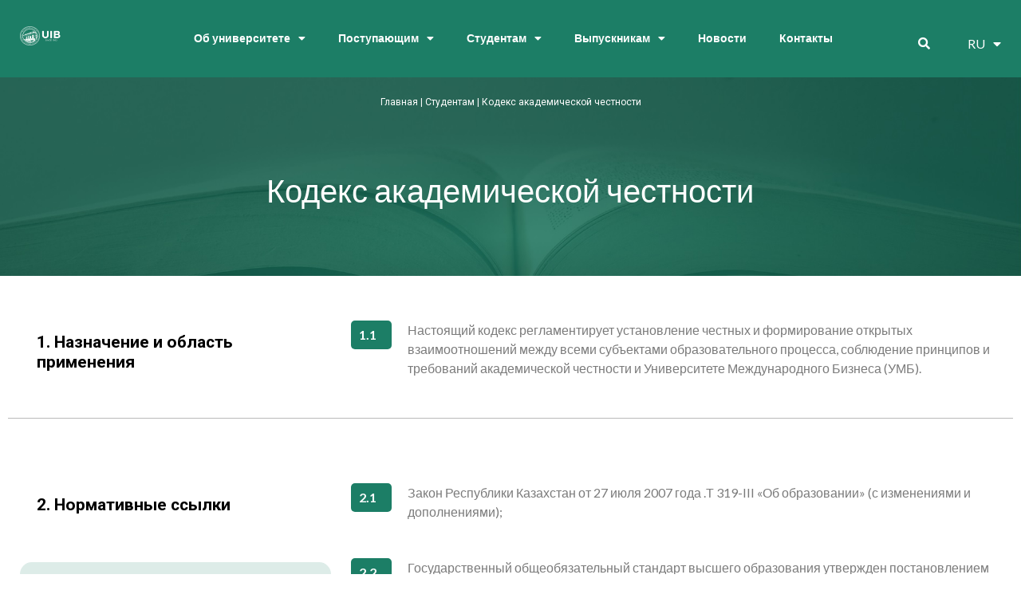

--- FILE ---
content_type: text/css
request_url: https://uib.edu.kz/wp-content/uploads/elementor/css/post-2887.css?ver=1751702310
body_size: 2040
content:
.elementor-kit-2887{--e-global-color-primary:#6EC1E4;--e-global-color-secondary:#54595F;--e-global-color-text:#7A7A7A;--e-global-color-accent:#61CE70;--e-global-color-81378d0:#1C7E66;--e-global-color-62f93b3:#7B7B7B;--e-global-color-2058513:#1C7E6626;--e-global-typography-primary-font-family:"Roboto";--e-global-typography-primary-font-weight:600;--e-global-typography-secondary-font-family:"Roboto Slab";--e-global-typography-secondary-font-weight:400;--e-global-typography-text-font-family:"Roboto";--e-global-typography-text-font-weight:400;--e-global-typography-accent-font-family:"Roboto";--e-global-typography-accent-font-weight:500;--e-global-typography-32fd902-font-size:24px;--e-global-typography-32fd902-font-weight:700;--e-global-typography-32fd902-line-height:30px;--e-global-typography-87074fb-font-size:16px;--e-global-typography-87074fb-font-weight:400;--e-global-typography-87074fb-line-height:24px;--e-global-typography-491f877-font-size:14px;--e-global-typography-491f877-font-weight:400;--e-global-typography-491f877-line-height:23px;--e-global-typography-501e0ce-font-size:15px;--e-global-typography-501e0ce-font-weight:700;--e-global-typography-501e0ce-line-height:19px;--e-global-typography-ab56a58-font-size:15px;--e-global-typography-ab56a58-line-height:21px;--e-global-typography-7659cb7-font-family:"Roboto";--e-global-typography-7659cb7-font-size:14px;--e-global-typography-7659cb7-font-weight:400;--e-global-typography-7659cb7-text-transform:none;--e-global-typography-7659cb7-line-height:15px;}.elementor-section.elementor-section-boxed > .elementor-container{max-width:1500px;}.e-con{--container-max-width:1500px;}.elementor-widget:not(:last-child){margin-bottom:20px;}.elementor-element{--widgets-spacing:20px;}{}h1.entry-title{display:var(--page-title-display);}.elementor-kit-2887 e-page-transition{background-color:#FFBC7D;}@media(max-width:1024px){.elementor-section.elementor-section-boxed > .elementor-container{max-width:1024px;}.e-con{--container-max-width:1024px;}}@media(max-width:767px){.elementor-section.elementor-section-boxed > .elementor-container{max-width:767px;}.e-con{--container-max-width:767px;}}

--- FILE ---
content_type: text/css
request_url: https://uib.edu.kz/wp-content/uploads/elementor/css/post-4922.css?ver=1751720762
body_size: 110878
content:
.elementor-4922 .elementor-element.elementor-element-7dbb49d1:not(.elementor-motion-effects-element-type-background), .elementor-4922 .elementor-element.elementor-element-7dbb49d1 > .elementor-motion-effects-container > .elementor-motion-effects-layer{background-color:#A5A5A53D;background-image:url("https://uib.edu.kz/wp-content/uploads/2023/06/book.jpg");background-position:bottom center;background-repeat:no-repeat;background-size:cover;}.elementor-4922 .elementor-element.elementor-element-7dbb49d1{transition:background 0.3s, border 0.3s, border-radius 0.3s, box-shadow 0.3s;}.elementor-4922 .elementor-element.elementor-element-7dbb49d1 > .elementor-background-overlay{transition:background 0.3s, border-radius 0.3s, opacity 0.3s;}.elementor-4922 .elementor-element.elementor-element-777f342c.elementor-column > .elementor-widget-wrap{justify-content:center;}.elementor-4922 .elementor-element.elementor-element-777f342c:not(.elementor-motion-effects-element-type-background) > .elementor-widget-wrap, .elementor-4922 .elementor-element.elementor-element-777f342c > .elementor-widget-wrap > .elementor-motion-effects-container > .elementor-motion-effects-layer{background-color:transparent;background-image:linear-gradient(180deg, #FFFFFF00 1%, #FFFFFF00 9%);}.elementor-4922 .elementor-element.elementor-element-777f342c > .elementor-element-populated{transition:background 0.3s, border 0.3s, border-radius 0.3s, box-shadow 0.3s;}.elementor-4922 .elementor-element.elementor-element-777f342c > .elementor-element-populated > .elementor-background-overlay{transition:background 0.3s, border-radius 0.3s, opacity 0.3s;}.elementor-4922 .elementor-element.elementor-element-34fcb7ee{text-align:center;color:#FFFFFF;font-family:"Roboto", Sans-serif;font-size:12px;font-weight:400;}.elementor-4922 .elementor-element.elementor-element-34fcb7ee > .elementor-widget-container{margin:10px 0px 0px 0px;}.elementor-4922 .elementor-element.elementor-element-486d3540{text-align:center;width:var( --container-widget-width, 63.39% );max-width:63.39%;--container-widget-width:63.39%;--container-widget-flex-grow:0;}.elementor-4922 .elementor-element.elementor-element-486d3540 .elementor-heading-title{color:#FFFFFF;font-size:40px;font-weight:500;}.elementor-4922 .elementor-element.elementor-element-486d3540 > .elementor-widget-container{margin:35px 0px 0px 0px;}.elementor-4922 .elementor-element.elementor-element-7a339320{text-align:center;color:var( --e-global-color-81378d0 );font-family:"Verdana", Sans-serif;font-size:10px;font-weight:500;text-transform:uppercase;}.elementor-4922 .elementor-element.elementor-element-7a339320 > .elementor-widget-container{margin:01px 0px 071px 0px;}.elementor-4922 .elementor-element.elementor-element-4c83595{border-style:solid;border-width:0px 0px 0px 0px;transition:background 0.3s, border 0.3s, border-radius 0.3s, box-shadow 0.3s;margin-top:36px;margin-bottom:0px;}.elementor-4922 .elementor-element.elementor-element-4c83595, .elementor-4922 .elementor-element.elementor-element-4c83595 > .elementor-background-overlay{border-radius:0px 0px 0px 0px;}.elementor-4922 .elementor-element.elementor-element-4c83595 > .elementor-background-overlay{transition:background 0.3s, border-radius 0.3s, opacity 0.3s;}.elementor-4922 .elementor-element.elementor-element-c55a5ff.elementor-column > .elementor-widget-wrap{justify-content:flex-start;}.elementor-4922 .elementor-element.elementor-element-c55a5ff > .elementor-element-populated{text-align:left;padding:15px 15px 0px 15px;}.elementor-4922 .elementor-element.elementor-element-e2e606b .elementor-heading-title{font-family:"Roboto", Sans-serif;font-size:21px;}.elementor-4922 .elementor-element.elementor-element-e2e606b > .elementor-widget-container{padding:10px 10px 10px 21px;background-color:#FFFFFF;border-radius:10px 10px 10px 10px;}.elementor-4922 .elementor-element.elementor-element-45bb83c .elementor-heading-title{color:#FFFFFF;font-weight:500;}.elementor-4922 .elementor-element.elementor-element-45bb83c > .elementor-widget-container{padding:10px 10px 10px 10px;background-color:var( --e-global-color-81378d0 );border-radius:5px 5px 5px 5px;}.elementor-4922 .elementor-element.elementor-element-3cd3c70{color:var( --e-global-color-62f93b3 );font-size:var( --e-global-typography-87074fb-font-size );font-weight:var( --e-global-typography-87074fb-font-weight );line-height:var( --e-global-typography-87074fb-line-height );letter-spacing:var( --e-global-typography-87074fb-letter-spacing );word-spacing:var( --e-global-typography-87074fb-word-spacing );}.elementor-4922 .elementor-element.elementor-element-593c626{--divider-border-style:solid;--divider-color:#B9B9B9;--divider-border-width:1px;}.elementor-4922 .elementor-element.elementor-element-593c626 .elementor-divider-separator{width:100%;}.elementor-4922 .elementor-element.elementor-element-593c626 .elementor-divider{padding-top:15px;padding-bottom:15px;}.elementor-4922 .elementor-element.elementor-element-153a635{border-style:solid;border-width:0px 0px 0px 0px;transition:background 0.3s, border 0.3s, border-radius 0.3s, box-shadow 0.3s;margin-top:36px;margin-bottom:0px;}.elementor-4922 .elementor-element.elementor-element-153a635, .elementor-4922 .elementor-element.elementor-element-153a635 > .elementor-background-overlay{border-radius:0px 0px 0px 0px;}.elementor-4922 .elementor-element.elementor-element-153a635 > .elementor-background-overlay{transition:background 0.3s, border-radius 0.3s, opacity 0.3s;}.elementor-4922 .elementor-element.elementor-element-9d0bfeb.elementor-column > .elementor-widget-wrap{justify-content:flex-start;}.elementor-4922 .elementor-element.elementor-element-9d0bfeb > .elementor-element-populated{text-align:left;padding:15px 15px 0px 15px;}.elementor-4922 .elementor-element.elementor-element-c8acc2f .elementor-heading-title{font-family:"Roboto", Sans-serif;font-size:21px;}.elementor-4922 .elementor-element.elementor-element-c8acc2f > .elementor-widget-container{padding:10px 10px 10px 21px;background-color:#FFFFFF;border-radius:10px 10px 10px 10px;}.elementor-4922 .elementor-element.elementor-element-b529c96 .elementor-heading-title{color:#FFFFFF;font-weight:500;}.elementor-4922 .elementor-element.elementor-element-b529c96 > .elementor-widget-container{padding:10px 10px 10px 10px;background-color:var( --e-global-color-81378d0 );border-radius:5px 5px 5px 5px;}.elementor-4922 .elementor-element.elementor-element-e410c08{color:var( --e-global-color-62f93b3 );font-size:var( --e-global-typography-87074fb-font-size );font-weight:var( --e-global-typography-87074fb-font-weight );line-height:var( --e-global-typography-87074fb-line-height );letter-spacing:var( --e-global-typography-87074fb-letter-spacing );word-spacing:var( --e-global-typography-87074fb-word-spacing );}.elementor-4922 .elementor-element.elementor-element-f11417e.elementor-column > .elementor-widget-wrap{justify-content:flex-start;}.elementor-4922 .elementor-element.elementor-element-f11417e > .elementor-element-populated{text-align:left;padding:15px 15px 0px 15px;}.elementor-4922 .elementor-element.elementor-element-f6caf59{color:var( --e-global-color-81378d0 );font-size:15px;line-height:21px;}.elementor-4922 .elementor-element.elementor-element-f6caf59 > .elementor-widget-container{padding:21px 35px 1px 35px;background-color:var( --e-global-color-2058513 );border-radius:15px 15px 15px 15px;}.elementor-4922 .elementor-element.elementor-element-a97e18b .elementor-heading-title{color:#FFFFFF;font-weight:500;}.elementor-4922 .elementor-element.elementor-element-a97e18b > .elementor-widget-container{padding:10px 10px 10px 10px;background-color:var( --e-global-color-81378d0 );border-radius:5px 5px 5px 5px;}.elementor-4922 .elementor-element.elementor-element-1b5a784{color:var( --e-global-color-62f93b3 );font-size:var( --e-global-typography-87074fb-font-size );font-weight:var( --e-global-typography-87074fb-font-weight );line-height:var( --e-global-typography-87074fb-line-height );letter-spacing:var( --e-global-typography-87074fb-letter-spacing );word-spacing:var( --e-global-typography-87074fb-word-spacing );}.elementor-4922 .elementor-element.elementor-element-e6ebf57.elementor-column > .elementor-widget-wrap{justify-content:flex-start;}.elementor-4922 .elementor-element.elementor-element-e6ebf57 > .elementor-element-populated{text-align:left;padding:15px 15px 0px 15px;}.elementor-4922 .elementor-element.elementor-element-a619d24 .elementor-heading-title{color:#FFFFFF;font-weight:500;}.elementor-4922 .elementor-element.elementor-element-a619d24 > .elementor-widget-container{padding:10px 10px 10px 10px;background-color:var( --e-global-color-81378d0 );border-radius:5px 5px 5px 5px;}.elementor-4922 .elementor-element.elementor-element-8ad6f74{color:var( --e-global-color-62f93b3 );font-size:var( --e-global-typography-87074fb-font-size );font-weight:var( --e-global-typography-87074fb-font-weight );line-height:var( --e-global-typography-87074fb-line-height );letter-spacing:var( --e-global-typography-87074fb-letter-spacing );word-spacing:var( --e-global-typography-87074fb-word-spacing );}.elementor-4922 .elementor-element.elementor-element-ffe9bc4.elementor-column > .elementor-widget-wrap{justify-content:flex-start;}.elementor-4922 .elementor-element.elementor-element-ffe9bc4 > .elementor-element-populated{text-align:left;padding:15px 15px 0px 15px;}.elementor-4922 .elementor-element.elementor-element-621aa3d .elementor-heading-title{color:#FFFFFF;font-weight:500;}.elementor-4922 .elementor-element.elementor-element-621aa3d > .elementor-widget-container{padding:10px 10px 10px 10px;background-color:var( --e-global-color-81378d0 );border-radius:5px 5px 5px 5px;}.elementor-4922 .elementor-element.elementor-element-27f18f7{color:var( --e-global-color-62f93b3 );font-size:var( --e-global-typography-87074fb-font-size );font-weight:var( --e-global-typography-87074fb-font-weight );line-height:var( --e-global-typography-87074fb-line-height );letter-spacing:var( --e-global-typography-87074fb-letter-spacing );word-spacing:var( --e-global-typography-87074fb-word-spacing );}.elementor-4922 .elementor-element.elementor-element-25ef9e6.elementor-column > .elementor-widget-wrap{justify-content:flex-start;}.elementor-4922 .elementor-element.elementor-element-25ef9e6 > .elementor-element-populated{text-align:left;padding:15px 15px 0px 15px;}.elementor-4922 .elementor-element.elementor-element-1b599b0 .elementor-heading-title{color:#FFFFFF;font-weight:500;}.elementor-4922 .elementor-element.elementor-element-1b599b0 > .elementor-widget-container{padding:10px 10px 10px 10px;background-color:var( --e-global-color-81378d0 );border-radius:5px 5px 5px 5px;}.elementor-4922 .elementor-element.elementor-element-78a4c9f{color:var( --e-global-color-62f93b3 );font-size:var( --e-global-typography-87074fb-font-size );font-weight:var( --e-global-typography-87074fb-font-weight );line-height:var( --e-global-typography-87074fb-line-height );letter-spacing:var( --e-global-typography-87074fb-letter-spacing );word-spacing:var( --e-global-typography-87074fb-word-spacing );}.elementor-4922 .elementor-element.elementor-element-765f30b.elementor-column > .elementor-widget-wrap{justify-content:flex-start;}.elementor-4922 .elementor-element.elementor-element-765f30b > .elementor-element-populated{text-align:left;padding:15px 15px 0px 15px;}.elementor-4922 .elementor-element.elementor-element-d3eb574 .elementor-heading-title{color:#FFFFFF;font-weight:500;}.elementor-4922 .elementor-element.elementor-element-d3eb574 > .elementor-widget-container{padding:10px 10px 10px 10px;background-color:var( --e-global-color-81378d0 );border-radius:5px 5px 5px 5px;}.elementor-4922 .elementor-element.elementor-element-2c22379{color:var( --e-global-color-62f93b3 );font-size:var( --e-global-typography-87074fb-font-size );font-weight:var( --e-global-typography-87074fb-font-weight );line-height:var( --e-global-typography-87074fb-line-height );letter-spacing:var( --e-global-typography-87074fb-letter-spacing );word-spacing:var( --e-global-typography-87074fb-word-spacing );}.elementor-4922 .elementor-element.elementor-element-f6343af{--divider-border-style:solid;--divider-color:#B9B9B9;--divider-border-width:1px;}.elementor-4922 .elementor-element.elementor-element-f6343af .elementor-divider-separator{width:100%;}.elementor-4922 .elementor-element.elementor-element-f6343af .elementor-divider{padding-top:15px;padding-bottom:15px;}.elementor-4922 .elementor-element.elementor-element-3fc2787{border-style:solid;border-width:0px 0px 0px 0px;transition:background 0.3s, border 0.3s, border-radius 0.3s, box-shadow 0.3s;margin-top:36px;margin-bottom:0px;}.elementor-4922 .elementor-element.elementor-element-3fc2787, .elementor-4922 .elementor-element.elementor-element-3fc2787 > .elementor-background-overlay{border-radius:0px 0px 0px 0px;}.elementor-4922 .elementor-element.elementor-element-3fc2787 > .elementor-background-overlay{transition:background 0.3s, border-radius 0.3s, opacity 0.3s;}.elementor-4922 .elementor-element.elementor-element-f112a86.elementor-column > .elementor-widget-wrap{justify-content:flex-start;}.elementor-4922 .elementor-element.elementor-element-f112a86 > .elementor-element-populated{text-align:left;padding:15px 15px 0px 15px;}.elementor-4922 .elementor-element.elementor-element-d60f4a3 .elementor-heading-title{font-family:"Roboto", Sans-serif;font-size:21px;}.elementor-4922 .elementor-element.elementor-element-d60f4a3 > .elementor-widget-container{padding:10px 10px 10px 21px;background-color:#FFFFFF;border-radius:10px 10px 10px 10px;}.elementor-4922 .elementor-element.elementor-element-87786ce .elementor-heading-title{color:#FFFFFF;font-weight:500;}.elementor-4922 .elementor-element.elementor-element-87786ce > .elementor-widget-container{padding:10px 10px 10px 10px;background-color:var( --e-global-color-81378d0 );border-radius:5px 5px 5px 5px;}.elementor-4922 .elementor-element.elementor-element-9525dc3{color:var( --e-global-color-62f93b3 );font-size:var( --e-global-typography-87074fb-font-size );font-weight:var( --e-global-typography-87074fb-font-weight );line-height:var( --e-global-typography-87074fb-line-height );letter-spacing:var( --e-global-typography-87074fb-letter-spacing );word-spacing:var( --e-global-typography-87074fb-word-spacing );}.elementor-4922 .elementor-element.elementor-element-1dac5f5.elementor-column > .elementor-widget-wrap{justify-content:flex-start;}.elementor-4922 .elementor-element.elementor-element-1dac5f5 > .elementor-element-populated{text-align:left;padding:15px 15px 0px 15px;}.elementor-4922 .elementor-element.elementor-element-0df7b04 .elementor-heading-title{color:#FFFFFF;font-weight:500;}.elementor-4922 .elementor-element.elementor-element-0df7b04 > .elementor-widget-container{padding:10px 10px 10px 10px;background-color:var( --e-global-color-81378d0 );border-radius:5px 5px 5px 5px;}.elementor-4922 .elementor-element.elementor-element-22c5105{color:var( --e-global-color-62f93b3 );font-size:var( --e-global-typography-87074fb-font-size );font-weight:var( --e-global-typography-87074fb-font-weight );line-height:var( --e-global-typography-87074fb-line-height );letter-spacing:var( --e-global-typography-87074fb-letter-spacing );word-spacing:var( --e-global-typography-87074fb-word-spacing );}.elementor-4922 .elementor-element.elementor-element-24b2514.elementor-column > .elementor-widget-wrap{justify-content:flex-start;}.elementor-4922 .elementor-element.elementor-element-24b2514 > .elementor-element-populated{text-align:left;padding:15px 15px 0px 15px;}.elementor-4922 .elementor-element.elementor-element-c893e77 .elementor-heading-title{color:#FFFFFF;font-weight:500;}.elementor-4922 .elementor-element.elementor-element-c893e77 > .elementor-widget-container{padding:10px 10px 10px 10px;background-color:var( --e-global-color-81378d0 );border-radius:5px 5px 5px 5px;}.elementor-4922 .elementor-element.elementor-element-3f2030a{color:var( --e-global-color-62f93b3 );font-size:var( --e-global-typography-87074fb-font-size );font-weight:var( --e-global-typography-87074fb-font-weight );line-height:var( --e-global-typography-87074fb-line-height );letter-spacing:var( --e-global-typography-87074fb-letter-spacing );word-spacing:var( --e-global-typography-87074fb-word-spacing );}.elementor-4922 .elementor-element.elementor-element-1aa13f6.elementor-column > .elementor-widget-wrap{justify-content:flex-start;}.elementor-4922 .elementor-element.elementor-element-1aa13f6 > .elementor-element-populated{text-align:left;padding:15px 15px 0px 15px;}.elementor-4922 .elementor-element.elementor-element-5037998 .elementor-heading-title{color:#FFFFFF;font-weight:500;}.elementor-4922 .elementor-element.elementor-element-5037998 > .elementor-widget-container{padding:10px 10px 10px 10px;background-color:var( --e-global-color-81378d0 );border-radius:5px 5px 5px 5px;}.elementor-4922 .elementor-element.elementor-element-d118a6e{color:var( --e-global-color-62f93b3 );font-size:var( --e-global-typography-87074fb-font-size );font-weight:var( --e-global-typography-87074fb-font-weight );line-height:var( --e-global-typography-87074fb-line-height );letter-spacing:var( --e-global-typography-87074fb-letter-spacing );word-spacing:var( --e-global-typography-87074fb-word-spacing );}.elementor-4922 .elementor-element.elementor-element-f8396f7{--divider-border-style:solid;--divider-color:#B9B9B9;--divider-border-width:1px;}.elementor-4922 .elementor-element.elementor-element-f8396f7 .elementor-divider-separator{width:100%;}.elementor-4922 .elementor-element.elementor-element-f8396f7 .elementor-divider{padding-top:15px;padding-bottom:15px;}.elementor-4922 .elementor-element.elementor-element-91f17cd{border-style:solid;border-width:0px 0px 0px 0px;transition:background 0.3s, border 0.3s, border-radius 0.3s, box-shadow 0.3s;margin-top:36px;margin-bottom:0px;}.elementor-4922 .elementor-element.elementor-element-91f17cd, .elementor-4922 .elementor-element.elementor-element-91f17cd > .elementor-background-overlay{border-radius:0px 0px 0px 0px;}.elementor-4922 .elementor-element.elementor-element-91f17cd > .elementor-background-overlay{transition:background 0.3s, border-radius 0.3s, opacity 0.3s;}.elementor-4922 .elementor-element.elementor-element-ad8937f.elementor-column > .elementor-widget-wrap{justify-content:flex-start;}.elementor-4922 .elementor-element.elementor-element-ad8937f > .elementor-element-populated{text-align:left;padding:15px 15px 0px 15px;}.elementor-4922 .elementor-element.elementor-element-a850530 .elementor-heading-title{font-family:"Roboto", Sans-serif;font-size:21px;}.elementor-4922 .elementor-element.elementor-element-a850530 > .elementor-widget-container{padding:10px 10px 10px 21px;background-color:#FFFFFF;border-radius:10px 10px 10px 10px;}.elementor-4922 .elementor-element.elementor-element-cacaa9f .elementor-heading-title{color:#FFFFFF;font-weight:500;}.elementor-4922 .elementor-element.elementor-element-cacaa9f > .elementor-widget-container{padding:10px 10px 10px 10px;background-color:var( --e-global-color-81378d0 );border-radius:5px 5px 5px 5px;}.elementor-4922 .elementor-element.elementor-element-e34266a{color:var( --e-global-color-62f93b3 );font-size:var( --e-global-typography-87074fb-font-size );font-weight:var( --e-global-typography-87074fb-font-weight );line-height:var( --e-global-typography-87074fb-line-height );letter-spacing:var( --e-global-typography-87074fb-letter-spacing );word-spacing:var( --e-global-typography-87074fb-word-spacing );}.elementor-4922 .elementor-element.elementor-element-a64b0b6.elementor-column > .elementor-widget-wrap{justify-content:flex-start;}.elementor-4922 .elementor-element.elementor-element-a64b0b6 > .elementor-element-populated{text-align:left;padding:15px 15px 0px 15px;}.elementor-4922 .elementor-element.elementor-element-6261d16 .elementor-heading-title{color:#FFFFFF;font-weight:500;}.elementor-4922 .elementor-element.elementor-element-6261d16 > .elementor-widget-container{padding:10px 10px 10px 10px;background-color:var( --e-global-color-81378d0 );border-radius:5px 5px 5px 5px;}.elementor-4922 .elementor-element.elementor-element-6261d16{width:var( --container-widget-width, 125.428% );max-width:125.428%;--container-widget-width:125.428%;--container-widget-flex-grow:0;}.elementor-4922 .elementor-element.elementor-element-29f4622{color:var( --e-global-color-62f93b3 );font-size:var( --e-global-typography-87074fb-font-size );font-weight:var( --e-global-typography-87074fb-font-weight );line-height:var( --e-global-typography-87074fb-line-height );letter-spacing:var( --e-global-typography-87074fb-letter-spacing );word-spacing:var( --e-global-typography-87074fb-word-spacing );}.elementor-4922 .elementor-element.elementor-element-9a8de72.elementor-column > .elementor-widget-wrap{justify-content:flex-start;}.elementor-4922 .elementor-element.elementor-element-9a8de72 > .elementor-element-populated{text-align:left;padding:15px 15px 0px 15px;}.elementor-4922 .elementor-element.elementor-element-48e8148 .elementor-heading-title{color:#FFFFFF;font-weight:500;}.elementor-4922 .elementor-element.elementor-element-48e8148 > .elementor-widget-container{padding:10px 10px 10px 10px;background-color:var( --e-global-color-81378d0 );border-radius:5px 5px 5px 5px;}.elementor-4922 .elementor-element.elementor-element-48e8148{width:var( --container-widget-width, 92.018% );max-width:92.018%;--container-widget-width:92.018%;--container-widget-flex-grow:0;}.elementor-4922 .elementor-element.elementor-element-1a4966e{color:var( --e-global-color-62f93b3 );font-size:var( --e-global-typography-87074fb-font-size );font-weight:var( --e-global-typography-87074fb-font-weight );line-height:var( --e-global-typography-87074fb-line-height );letter-spacing:var( --e-global-typography-87074fb-letter-spacing );word-spacing:var( --e-global-typography-87074fb-word-spacing );}.elementor-4922 .elementor-element.elementor-element-ab43349.elementor-column > .elementor-widget-wrap{justify-content:flex-start;}.elementor-4922 .elementor-element.elementor-element-ab43349 > .elementor-element-populated{text-align:left;padding:15px 15px 0px 15px;}.elementor-4922 .elementor-element.elementor-element-dc9d32a .elementor-heading-title{color:#FFFFFF;font-weight:500;}.elementor-4922 .elementor-element.elementor-element-dc9d32a > .elementor-widget-container{padding:10px 10px 10px 10px;background-color:var( --e-global-color-81378d0 );border-radius:5px 5px 5px 5px;}.elementor-4922 .elementor-element.elementor-element-dc9d32a{width:var( --container-widget-width, 83.53% );max-width:83.53%;--container-widget-width:83.53%;--container-widget-flex-grow:0;}.elementor-4922 .elementor-element.elementor-element-57f9cb2{color:var( --e-global-color-62f93b3 );font-size:var( --e-global-typography-87074fb-font-size );font-weight:var( --e-global-typography-87074fb-font-weight );line-height:var( --e-global-typography-87074fb-line-height );letter-spacing:var( --e-global-typography-87074fb-letter-spacing );word-spacing:var( --e-global-typography-87074fb-word-spacing );}.elementor-4922 .elementor-element.elementor-element-e9793d2.elementor-column > .elementor-widget-wrap{justify-content:flex-start;}.elementor-4922 .elementor-element.elementor-element-e9793d2 > .elementor-element-populated{text-align:left;padding:15px 15px 0px 15px;}.elementor-4922 .elementor-element.elementor-element-7255534 .elementor-heading-title{color:#FFFFFF;font-weight:500;}.elementor-4922 .elementor-element.elementor-element-7255534 > .elementor-widget-container{padding:10px 10px 10px 10px;background-color:var( --e-global-color-81378d0 );border-radius:5px 5px 5px 5px;}.elementor-4922 .elementor-element.elementor-element-7255534{width:var( --container-widget-width, 80.191% );max-width:80.191%;--container-widget-width:80.191%;--container-widget-flex-grow:0;}.elementor-4922 .elementor-element.elementor-element-bca413e{color:var( --e-global-color-62f93b3 );font-size:var( --e-global-typography-87074fb-font-size );font-weight:var( --e-global-typography-87074fb-font-weight );line-height:var( --e-global-typography-87074fb-line-height );letter-spacing:var( --e-global-typography-87074fb-letter-spacing );word-spacing:var( --e-global-typography-87074fb-word-spacing );}.elementor-4922 .elementor-element.elementor-element-b7652b5.elementor-column > .elementor-widget-wrap{justify-content:flex-start;}.elementor-4922 .elementor-element.elementor-element-b7652b5 > .elementor-element-populated{text-align:left;padding:15px 15px 0px 15px;}.elementor-4922 .elementor-element.elementor-element-cbe6f4c .elementor-heading-title{color:#FFFFFF;font-weight:500;}.elementor-4922 .elementor-element.elementor-element-cbe6f4c > .elementor-widget-container{padding:10px 10px 10px 10px;background-color:var( --e-global-color-81378d0 );border-radius:5px 5px 5px 5px;}.elementor-4922 .elementor-element.elementor-element-cbe6f4c{width:var( --container-widget-width, 78.32% );max-width:78.32%;--container-widget-width:78.32%;--container-widget-flex-grow:0;}.elementor-4922 .elementor-element.elementor-element-cad7e1f{color:var( --e-global-color-62f93b3 );font-size:var( --e-global-typography-87074fb-font-size );font-weight:var( --e-global-typography-87074fb-font-weight );line-height:var( --e-global-typography-87074fb-line-height );letter-spacing:var( --e-global-typography-87074fb-letter-spacing );word-spacing:var( --e-global-typography-87074fb-word-spacing );}.elementor-4922 .elementor-element.elementor-element-b2cc14b.elementor-column > .elementor-widget-wrap{justify-content:flex-start;}.elementor-4922 .elementor-element.elementor-element-b2cc14b > .elementor-element-populated{text-align:left;padding:15px 15px 0px 15px;}.elementor-4922 .elementor-element.elementor-element-d04bb52 .elementor-heading-title{color:#FFFFFF;font-weight:500;}.elementor-4922 .elementor-element.elementor-element-d04bb52 > .elementor-widget-container{padding:10px 10px 10px 10px;background-color:var( --e-global-color-81378d0 );border-radius:5px 5px 5px 5px;}.elementor-4922 .elementor-element.elementor-element-d04bb52{width:var( --container-widget-width, 78.81% );max-width:78.81%;--container-widget-width:78.81%;--container-widget-flex-grow:0;}.elementor-4922 .elementor-element.elementor-element-7c28215{color:var( --e-global-color-62f93b3 );font-size:var( --e-global-typography-87074fb-font-size );font-weight:var( --e-global-typography-87074fb-font-weight );line-height:var( --e-global-typography-87074fb-line-height );letter-spacing:var( --e-global-typography-87074fb-letter-spacing );word-spacing:var( --e-global-typography-87074fb-word-spacing );}.elementor-4922 .elementor-element.elementor-element-69d97ba.elementor-column > .elementor-widget-wrap{justify-content:flex-start;}.elementor-4922 .elementor-element.elementor-element-69d97ba > .elementor-element-populated{text-align:left;padding:15px 15px 0px 15px;}.elementor-4922 .elementor-element.elementor-element-230713a .elementor-heading-title{color:#FFFFFF;font-weight:500;}.elementor-4922 .elementor-element.elementor-element-230713a > .elementor-widget-container{padding:10px 10px 10px 10px;background-color:var( --e-global-color-81378d0 );border-radius:5px 5px 5px 5px;}.elementor-4922 .elementor-element.elementor-element-230713a{width:var( --container-widget-width, 75.547% );max-width:75.547%;--container-widget-width:75.547%;--container-widget-flex-grow:0;}.elementor-4922 .elementor-element.elementor-element-7f8033c{color:var( --e-global-color-62f93b3 );font-size:var( --e-global-typography-87074fb-font-size );font-weight:var( --e-global-typography-87074fb-font-weight );line-height:var( --e-global-typography-87074fb-line-height );letter-spacing:var( --e-global-typography-87074fb-letter-spacing );word-spacing:var( --e-global-typography-87074fb-word-spacing );}.elementor-4922 .elementor-element.elementor-element-eb3f47f.elementor-column > .elementor-widget-wrap{justify-content:flex-start;}.elementor-4922 .elementor-element.elementor-element-eb3f47f > .elementor-element-populated{text-align:left;padding:15px 15px 0px 15px;}.elementor-4922 .elementor-element.elementor-element-8c7932d .elementor-heading-title{color:#FFFFFF;font-weight:500;}.elementor-4922 .elementor-element.elementor-element-8c7932d > .elementor-widget-container{padding:10px 10px 10px 10px;background-color:var( --e-global-color-81378d0 );border-radius:5px 5px 5px 5px;}.elementor-4922 .elementor-element.elementor-element-8c7932d{width:var( --container-widget-width, 79.428% );max-width:79.428%;--container-widget-width:79.428%;--container-widget-flex-grow:0;}.elementor-4922 .elementor-element.elementor-element-d17f604{color:var( --e-global-color-62f93b3 );font-size:var( --e-global-typography-87074fb-font-size );font-weight:var( --e-global-typography-87074fb-font-weight );line-height:var( --e-global-typography-87074fb-line-height );letter-spacing:var( --e-global-typography-87074fb-letter-spacing );word-spacing:var( --e-global-typography-87074fb-word-spacing );}.elementor-4922 .elementor-element.elementor-element-15ccc96.elementor-column > .elementor-widget-wrap{justify-content:flex-start;}.elementor-4922 .elementor-element.elementor-element-15ccc96 > .elementor-element-populated{text-align:left;padding:15px 15px 0px 15px;}.elementor-4922 .elementor-element.elementor-element-00bdb2a .elementor-heading-title{color:#FFFFFF;font-weight:500;}.elementor-4922 .elementor-element.elementor-element-00bdb2a > .elementor-widget-container{padding:10px 10px 10px 10px;background-color:var( --e-global-color-81378d0 );border-radius:5px 5px 5px 5px;}.elementor-4922 .elementor-element.elementor-element-00bdb2a{width:var( --container-widget-width, 77.995% );max-width:77.995%;--container-widget-width:77.995%;--container-widget-flex-grow:0;}.elementor-4922 .elementor-element.elementor-element-3ca93fd{color:var( --e-global-color-62f93b3 );font-size:var( --e-global-typography-87074fb-font-size );font-weight:var( --e-global-typography-87074fb-font-weight );line-height:var( --e-global-typography-87074fb-line-height );letter-spacing:var( --e-global-typography-87074fb-letter-spacing );word-spacing:var( --e-global-typography-87074fb-word-spacing );}.elementor-4922 .elementor-element.elementor-element-b4cfcad.elementor-column > .elementor-widget-wrap{justify-content:flex-start;}.elementor-4922 .elementor-element.elementor-element-b4cfcad > .elementor-element-populated{text-align:left;padding:15px 15px 0px 15px;}.elementor-4922 .elementor-element.elementor-element-cc13b68 .elementor-heading-title{color:#FFFFFF;font-weight:500;}.elementor-4922 .elementor-element.elementor-element-cc13b68 > .elementor-widget-container{padding:10px 10px 10px 10px;background-color:var( --e-global-color-81378d0 );border-radius:5px 5px 5px 5px;}.elementor-4922 .elementor-element.elementor-element-cc13b68{width:var( --container-widget-width, 83.5% );max-width:83.5%;--container-widget-width:83.5%;--container-widget-flex-grow:0;}.elementor-4922 .elementor-element.elementor-element-4134cd1{color:var( --e-global-color-62f93b3 );font-size:var( --e-global-typography-87074fb-font-size );font-weight:var( --e-global-typography-87074fb-font-weight );line-height:var( --e-global-typography-87074fb-line-height );letter-spacing:var( --e-global-typography-87074fb-letter-spacing );word-spacing:var( --e-global-typography-87074fb-word-spacing );}.elementor-4922 .elementor-element.elementor-element-a2e8aee{--divider-border-style:solid;--divider-color:#B9B9B9;--divider-border-width:1px;}.elementor-4922 .elementor-element.elementor-element-a2e8aee .elementor-divider-separator{width:100%;}.elementor-4922 .elementor-element.elementor-element-a2e8aee .elementor-divider{padding-top:15px;padding-bottom:15px;}.elementor-4922 .elementor-element.elementor-element-90273ba{border-style:solid;border-width:0px 0px 0px 0px;transition:background 0.3s, border 0.3s, border-radius 0.3s, box-shadow 0.3s;margin-top:36px;margin-bottom:0px;}.elementor-4922 .elementor-element.elementor-element-90273ba, .elementor-4922 .elementor-element.elementor-element-90273ba > .elementor-background-overlay{border-radius:0px 0px 0px 0px;}.elementor-4922 .elementor-element.elementor-element-90273ba > .elementor-background-overlay{transition:background 0.3s, border-radius 0.3s, opacity 0.3s;}.elementor-4922 .elementor-element.elementor-element-ced8d1d.elementor-column > .elementor-widget-wrap{justify-content:flex-start;}.elementor-4922 .elementor-element.elementor-element-ced8d1d > .elementor-element-populated{text-align:left;padding:15px 15px 0px 15px;}.elementor-4922 .elementor-element.elementor-element-b7c2914 .elementor-heading-title{font-family:"Roboto", Sans-serif;font-size:21px;}.elementor-4922 .elementor-element.elementor-element-b7c2914 > .elementor-widget-container{padding:10px 10px 10px 21px;background-color:#FFFFFF;border-radius:10px 10px 10px 10px;}.elementor-4922 .elementor-element.elementor-element-393d60d .elementor-heading-title{color:#FFFFFF;font-weight:500;}.elementor-4922 .elementor-element.elementor-element-393d60d > .elementor-widget-container{padding:10px 10px 10px 10px;background-color:var( --e-global-color-81378d0 );border-radius:5px 5px 5px 5px;}.elementor-4922 .elementor-element.elementor-element-393d60d{width:var( --container-widget-width, 57.483% );max-width:57.483%;--container-widget-width:57.483%;--container-widget-flex-grow:0;}.elementor-4922 .elementor-element.elementor-element-3d0065b{color:var( --e-global-color-62f93b3 );font-size:var( --e-global-typography-87074fb-font-size );font-weight:var( --e-global-typography-87074fb-font-weight );line-height:var( --e-global-typography-87074fb-line-height );letter-spacing:var( --e-global-typography-87074fb-letter-spacing );word-spacing:var( --e-global-typography-87074fb-word-spacing );}.elementor-4922 .elementor-element.elementor-element-eff9612.elementor-column > .elementor-widget-wrap{justify-content:flex-start;}.elementor-4922 .elementor-element.elementor-element-eff9612 > .elementor-element-populated{text-align:left;padding:15px 15px 0px 15px;}.elementor-4922 .elementor-element.elementor-element-61eed16 .elementor-heading-title{color:#FFFFFF;font-weight:500;}.elementor-4922 .elementor-element.elementor-element-61eed16 > .elementor-widget-container{padding:10px 10px 10px 10px;background-color:var( --e-global-color-81378d0 );border-radius:5px 5px 5px 5px;}.elementor-4922 .elementor-element.elementor-element-61eed16{width:var( --container-widget-width, 60.839% );max-width:60.839%;--container-widget-width:60.839%;--container-widget-flex-grow:0;}.elementor-4922 .elementor-element.elementor-element-330c56b{color:var( --e-global-color-62f93b3 );font-size:var( --e-global-typography-87074fb-font-size );font-weight:var( --e-global-typography-87074fb-font-weight );line-height:var( --e-global-typography-87074fb-line-height );letter-spacing:var( --e-global-typography-87074fb-letter-spacing );word-spacing:var( --e-global-typography-87074fb-word-spacing );}.elementor-4922 .elementor-element.elementor-element-f5294a3.elementor-column > .elementor-widget-wrap{justify-content:flex-start;}.elementor-4922 .elementor-element.elementor-element-f5294a3 > .elementor-element-populated{text-align:left;padding:15px 15px 0px 15px;}.elementor-4922 .elementor-element.elementor-element-812deaf .elementor-heading-title{color:#FFFFFF;font-weight:500;}.elementor-4922 .elementor-element.elementor-element-812deaf > .elementor-widget-container{padding:10px 10px 10px 10px;background-color:var( --e-global-color-81378d0 );border-radius:5px 5px 5px 5px;}.elementor-4922 .elementor-element.elementor-element-812deaf{width:var( --container-widget-width, 57.483% );max-width:57.483%;--container-widget-width:57.483%;--container-widget-flex-grow:0;}.elementor-4922 .elementor-element.elementor-element-abb1d8c{color:var( --e-global-color-62f93b3 );font-size:var( --e-global-typography-87074fb-font-size );font-weight:var( --e-global-typography-87074fb-font-weight );line-height:var( --e-global-typography-87074fb-line-height );letter-spacing:var( --e-global-typography-87074fb-letter-spacing );word-spacing:var( --e-global-typography-87074fb-word-spacing );}.elementor-4922 .elementor-element.elementor-element-353cbde.elementor-column > .elementor-widget-wrap{justify-content:flex-start;}.elementor-4922 .elementor-element.elementor-element-353cbde > .elementor-element-populated{text-align:left;padding:15px 15px 0px 15px;}.elementor-4922 .elementor-element.elementor-element-5952506 .elementor-heading-title{color:#FFFFFF;font-weight:500;}.elementor-4922 .elementor-element.elementor-element-5952506 > .elementor-widget-container{padding:10px 10px 10px 10px;background-color:var( --e-global-color-81378d0 );border-radius:5px 5px 5px 5px;}.elementor-4922 .elementor-element.elementor-element-5952506{width:var( --container-widget-width, 57.483% );max-width:57.483%;--container-widget-width:57.483%;--container-widget-flex-grow:0;}.elementor-4922 .elementor-element.elementor-element-8e8c1bc{color:var( --e-global-color-62f93b3 );font-size:var( --e-global-typography-87074fb-font-size );font-weight:var( --e-global-typography-87074fb-font-weight );line-height:var( --e-global-typography-87074fb-line-height );letter-spacing:var( --e-global-typography-87074fb-letter-spacing );word-spacing:var( --e-global-typography-87074fb-word-spacing );}.elementor-4922 .elementor-element.elementor-element-f2d9458.elementor-column > .elementor-widget-wrap{justify-content:flex-start;}.elementor-4922 .elementor-element.elementor-element-f2d9458 > .elementor-element-populated{text-align:left;padding:15px 15px 0px 15px;}.elementor-4922 .elementor-element.elementor-element-bbd14e3 .elementor-heading-title{color:#FFFFFF;font-weight:500;}.elementor-4922 .elementor-element.elementor-element-bbd14e3 > .elementor-widget-container{padding:10px 10px 10px 10px;background-color:var( --e-global-color-81378d0 );border-radius:5px 5px 5px 5px;}.elementor-4922 .elementor-element.elementor-element-bbd14e3{width:var( --container-widget-width, 62.025% );max-width:62.025%;--container-widget-width:62.025%;--container-widget-flex-grow:0;}.elementor-4922 .elementor-element.elementor-element-e432f4c{color:var( --e-global-color-62f93b3 );font-size:var( --e-global-typography-87074fb-font-size );font-weight:var( --e-global-typography-87074fb-font-weight );line-height:var( --e-global-typography-87074fb-line-height );letter-spacing:var( --e-global-typography-87074fb-letter-spacing );word-spacing:var( --e-global-typography-87074fb-word-spacing );}.elementor-4922 .elementor-element.elementor-element-899dd4e.elementor-column > .elementor-widget-wrap{justify-content:flex-start;}.elementor-4922 .elementor-element.elementor-element-899dd4e > .elementor-element-populated{text-align:left;padding:15px 15px 0px 15px;}.elementor-4922 .elementor-element.elementor-element-4f4a8bd .elementor-heading-title{color:#FFFFFF;font-weight:500;}.elementor-4922 .elementor-element.elementor-element-4f4a8bd > .elementor-widget-container{padding:10px 10px 10px 10px;background-color:var( --e-global-color-81378d0 );border-radius:5px 5px 5px 5px;}.elementor-4922 .elementor-element.elementor-element-4f4a8bd{width:var( --container-widget-width, 59.72% );max-width:59.72%;--container-widget-width:59.72%;--container-widget-flex-grow:0;}.elementor-4922 .elementor-element.elementor-element-e022528{color:var( --e-global-color-62f93b3 );font-size:var( --e-global-typography-87074fb-font-size );font-weight:var( --e-global-typography-87074fb-font-weight );line-height:var( --e-global-typography-87074fb-line-height );letter-spacing:var( --e-global-typography-87074fb-letter-spacing );word-spacing:var( --e-global-typography-87074fb-word-spacing );}.elementor-4922 .elementor-element.elementor-element-c383f78.elementor-column > .elementor-widget-wrap{justify-content:flex-start;}.elementor-4922 .elementor-element.elementor-element-c383f78 > .elementor-element-populated{text-align:left;padding:15px 15px 0px 15px;}.elementor-4922 .elementor-element.elementor-element-7fb22f8 .elementor-heading-title{color:#FFFFFF;font-weight:500;}.elementor-4922 .elementor-element.elementor-element-7fb22f8 > .elementor-widget-container{padding:10px 10px 10px 10px;background-color:var( --e-global-color-81378d0 );border-radius:5px 5px 5px 5px;}.elementor-4922 .elementor-element.elementor-element-7fb22f8{width:var( --container-widget-width, 61.202% );max-width:61.202%;--container-widget-width:61.202%;--container-widget-flex-grow:0;}.elementor-4922 .elementor-element.elementor-element-7bb0743{color:var( --e-global-color-62f93b3 );font-size:var( --e-global-typography-87074fb-font-size );font-weight:var( --e-global-typography-87074fb-font-weight );line-height:var( --e-global-typography-87074fb-line-height );letter-spacing:var( --e-global-typography-87074fb-letter-spacing );word-spacing:var( --e-global-typography-87074fb-word-spacing );}.elementor-4922 .elementor-element.elementor-element-5852fff.elementor-column > .elementor-widget-wrap{justify-content:flex-start;}.elementor-4922 .elementor-element.elementor-element-5852fff > .elementor-element-populated{text-align:left;padding:15px 15px 0px 15px;}.elementor-4922 .elementor-element.elementor-element-680fd19 .elementor-heading-title{color:#FFFFFF;font-weight:500;}.elementor-4922 .elementor-element.elementor-element-680fd19 > .elementor-widget-container{padding:10px 10px 10px 10px;background-color:var( --e-global-color-81378d0 );border-radius:5px 5px 5px 5px;}.elementor-4922 .elementor-element.elementor-element-680fd19{width:var( --container-widget-width, 58.856% );max-width:58.856%;--container-widget-width:58.856%;--container-widget-flex-grow:0;}.elementor-4922 .elementor-element.elementor-element-194ea5d{color:var( --e-global-color-62f93b3 );font-size:var( --e-global-typography-87074fb-font-size );font-weight:var( --e-global-typography-87074fb-font-weight );line-height:var( --e-global-typography-87074fb-line-height );letter-spacing:var( --e-global-typography-87074fb-letter-spacing );word-spacing:var( --e-global-typography-87074fb-word-spacing );}.elementor-4922 .elementor-element.elementor-element-5aa7530.elementor-column > .elementor-widget-wrap{justify-content:flex-start;}.elementor-4922 .elementor-element.elementor-element-5aa7530 > .elementor-element-populated{text-align:left;padding:15px 15px 0px 15px;}.elementor-4922 .elementor-element.elementor-element-4dd4f49 .elementor-heading-title{color:#FFFFFF;font-weight:500;}.elementor-4922 .elementor-element.elementor-element-4dd4f49 > .elementor-widget-container{padding:10px 10px 10px 10px;background-color:var( --e-global-color-81378d0 );border-radius:5px 5px 5px 5px;}.elementor-4922 .elementor-element.elementor-element-4dd4f49{width:var( --container-widget-width, 60.104% );max-width:60.104%;--container-widget-width:60.104%;--container-widget-flex-grow:0;}.elementor-4922 .elementor-element.elementor-element-a29cf20{color:var( --e-global-color-62f93b3 );font-size:var( --e-global-typography-87074fb-font-size );font-weight:var( --e-global-typography-87074fb-font-weight );line-height:var( --e-global-typography-87074fb-line-height );letter-spacing:var( --e-global-typography-87074fb-letter-spacing );word-spacing:var( --e-global-typography-87074fb-word-spacing );}.elementor-4922 .elementor-element.elementor-element-91fb0f4.elementor-column > .elementor-widget-wrap{justify-content:flex-start;}.elementor-4922 .elementor-element.elementor-element-91fb0f4 > .elementor-element-populated{text-align:left;padding:15px 15px 0px 15px;}.elementor-4922 .elementor-element.elementor-element-b659cfb .elementor-heading-title{color:#FFFFFF;font-weight:500;}.elementor-4922 .elementor-element.elementor-element-b659cfb > .elementor-widget-container{padding:10px 10px 10px 10px;background-color:var( --e-global-color-81378d0 );border-radius:5px 5px 5px 5px;}.elementor-4922 .elementor-element.elementor-element-b659cfb{width:var( --container-widget-width, 59.061% );max-width:59.061%;--container-widget-width:59.061%;--container-widget-flex-grow:0;}.elementor-4922 .elementor-element.elementor-element-a78b538{color:var( --e-global-color-62f93b3 );font-size:var( --e-global-typography-87074fb-font-size );font-weight:var( --e-global-typography-87074fb-font-weight );line-height:var( --e-global-typography-87074fb-line-height );letter-spacing:var( --e-global-typography-87074fb-letter-spacing );word-spacing:var( --e-global-typography-87074fb-word-spacing );}.elementor-4922 .elementor-element.elementor-element-488c86c.elementor-column > .elementor-widget-wrap{justify-content:flex-start;}.elementor-4922 .elementor-element.elementor-element-488c86c > .elementor-element-populated{text-align:left;padding:15px 15px 0px 15px;}.elementor-4922 .elementor-element.elementor-element-c4f4da2 .elementor-heading-title{color:#FFFFFF;font-weight:500;}.elementor-4922 .elementor-element.elementor-element-c4f4da2 > .elementor-widget-container{padding:10px 10px 10px 10px;background-color:var( --e-global-color-81378d0 );border-radius:5px 5px 5px 5px;}.elementor-4922 .elementor-element.elementor-element-c4f4da2{width:var( --container-widget-width, 58.601% );max-width:58.601%;--container-widget-width:58.601%;--container-widget-flex-grow:0;}.elementor-4922 .elementor-element.elementor-element-6338347{color:var( --e-global-color-62f93b3 );font-size:var( --e-global-typography-87074fb-font-size );font-weight:var( --e-global-typography-87074fb-font-weight );line-height:var( --e-global-typography-87074fb-line-height );letter-spacing:var( --e-global-typography-87074fb-letter-spacing );word-spacing:var( --e-global-typography-87074fb-word-spacing );}.elementor-4922 .elementor-element.elementor-element-e1b2018.elementor-column > .elementor-widget-wrap{justify-content:flex-start;}.elementor-4922 .elementor-element.elementor-element-e1b2018 > .elementor-element-populated{text-align:left;padding:15px 15px 0px 15px;}.elementor-4922 .elementor-element.elementor-element-12a359e .elementor-heading-title{color:#FFFFFF;font-weight:500;}.elementor-4922 .elementor-element.elementor-element-12a359e > .elementor-widget-container{padding:10px 10px 10px 10px;background-color:var( --e-global-color-81378d0 );border-radius:5px 5px 5px 5px;}.elementor-4922 .elementor-element.elementor-element-12a359e{width:var( --container-widget-width, 60.839% );max-width:60.839%;--container-widget-width:60.839%;--container-widget-flex-grow:0;}.elementor-4922 .elementor-element.elementor-element-fd18f7e{color:var( --e-global-color-62f93b3 );font-size:var( --e-global-typography-87074fb-font-size );font-weight:var( --e-global-typography-87074fb-font-weight );line-height:var( --e-global-typography-87074fb-line-height );letter-spacing:var( --e-global-typography-87074fb-letter-spacing );word-spacing:var( --e-global-typography-87074fb-word-spacing );}.elementor-4922 .elementor-element.elementor-element-9f18c70.elementor-column > .elementor-widget-wrap{justify-content:flex-start;}.elementor-4922 .elementor-element.elementor-element-9f18c70 > .elementor-element-populated{text-align:left;padding:15px 15px 0px 15px;}.elementor-4922 .elementor-element.elementor-element-64472fb .elementor-heading-title{color:#FFFFFF;font-weight:500;}.elementor-4922 .elementor-element.elementor-element-64472fb > .elementor-widget-container{padding:10px 10px 10px 10px;background-color:var( --e-global-color-81378d0 );border-radius:5px 5px 5px 5px;}.elementor-4922 .elementor-element.elementor-element-64472fb{width:var( --container-widget-width, 65.745% );max-width:65.745%;--container-widget-width:65.745%;--container-widget-flex-grow:0;}.elementor-4922 .elementor-element.elementor-element-445d110{color:var( --e-global-color-62f93b3 );font-size:var( --e-global-typography-87074fb-font-size );font-weight:var( --e-global-typography-87074fb-font-weight );line-height:var( --e-global-typography-87074fb-line-height );letter-spacing:var( --e-global-typography-87074fb-letter-spacing );word-spacing:var( --e-global-typography-87074fb-word-spacing );}.elementor-4922 .elementor-element.elementor-element-fd70648{--divider-border-style:solid;--divider-color:#B9B9B9;--divider-border-width:1px;}.elementor-4922 .elementor-element.elementor-element-fd70648 .elementor-divider-separator{width:100%;}.elementor-4922 .elementor-element.elementor-element-fd70648 .elementor-divider{padding-top:15px;padding-bottom:15px;}.elementor-4922 .elementor-element.elementor-element-a96467f{border-style:solid;border-width:0px 0px 0px 0px;transition:background 0.3s, border 0.3s, border-radius 0.3s, box-shadow 0.3s;margin-top:36px;margin-bottom:0px;}.elementor-4922 .elementor-element.elementor-element-a96467f, .elementor-4922 .elementor-element.elementor-element-a96467f > .elementor-background-overlay{border-radius:0px 0px 0px 0px;}.elementor-4922 .elementor-element.elementor-element-a96467f > .elementor-background-overlay{transition:background 0.3s, border-radius 0.3s, opacity 0.3s;}.elementor-4922 .elementor-element.elementor-element-82073be.elementor-column > .elementor-widget-wrap{justify-content:flex-start;}.elementor-4922 .elementor-element.elementor-element-82073be > .elementor-element-populated{text-align:left;padding:15px 15px 0px 15px;}.elementor-4922 .elementor-element.elementor-element-59443dd .elementor-heading-title{font-family:"Roboto", Sans-serif;font-size:21px;}.elementor-4922 .elementor-element.elementor-element-59443dd > .elementor-widget-container{padding:10px 10px 10px 21px;background-color:#FFFFFF;border-radius:10px 10px 10px 10px;}.elementor-4922 .elementor-element.elementor-element-0a0aaee .elementor-heading-title{color:#FFFFFF;font-weight:500;}.elementor-4922 .elementor-element.elementor-element-0a0aaee > .elementor-widget-container{padding:10px 10px 10px 10px;background-color:var( --e-global-color-81378d0 );border-radius:5px 5px 5px 5px;}.elementor-4922 .elementor-element.elementor-element-0a0aaee{width:var( --container-widget-width, 56.364% );max-width:56.364%;--container-widget-width:56.364%;--container-widget-flex-grow:0;}.elementor-4922 .elementor-element.elementor-element-e6a3cd6{color:var( --e-global-color-62f93b3 );font-size:var( --e-global-typography-87074fb-font-size );font-weight:var( --e-global-typography-87074fb-font-weight );line-height:var( --e-global-typography-87074fb-line-height );letter-spacing:var( --e-global-typography-87074fb-letter-spacing );word-spacing:var( --e-global-typography-87074fb-word-spacing );}.elementor-4922 .elementor-element.elementor-element-80e9993.elementor-column > .elementor-widget-wrap{justify-content:flex-start;}.elementor-4922 .elementor-element.elementor-element-80e9993 > .elementor-element-populated{text-align:left;padding:15px 15px 0px 15px;}.elementor-4922 .elementor-element.elementor-element-57e9161 .elementor-heading-title{color:#FFFFFF;font-weight:500;}.elementor-4922 .elementor-element.elementor-element-57e9161 > .elementor-widget-container{padding:10px 10px 10px 10px;background-color:var( --e-global-color-81378d0 );border-radius:5px 5px 5px 5px;}.elementor-4922 .elementor-element.elementor-element-57e9161{width:var( --container-widget-width, 59.72% );max-width:59.72%;--container-widget-width:59.72%;--container-widget-flex-grow:0;}.elementor-4922 .elementor-element.elementor-element-84263d0{color:var( --e-global-color-62f93b3 );font-size:var( --e-global-typography-87074fb-font-size );font-weight:var( --e-global-typography-87074fb-font-weight );line-height:var( --e-global-typography-87074fb-line-height );letter-spacing:var( --e-global-typography-87074fb-letter-spacing );word-spacing:var( --e-global-typography-87074fb-word-spacing );}.elementor-4922 .elementor-element.elementor-element-ed35610.elementor-column > .elementor-widget-wrap{justify-content:flex-start;}.elementor-4922 .elementor-element.elementor-element-ed35610 > .elementor-element-populated{text-align:left;padding:15px 15px 0px 15px;}.elementor-4922 .elementor-element.elementor-element-cf1aa01 .elementor-heading-title{color:#FFFFFF;font-weight:500;}.elementor-4922 .elementor-element.elementor-element-cf1aa01 > .elementor-widget-container{padding:10px 10px 10px 10px;background-color:var( --e-global-color-81378d0 );border-radius:5px 5px 5px 5px;}.elementor-4922 .elementor-element.elementor-element-cf1aa01{width:var( --container-widget-width, 64.435% );max-width:64.435%;--container-widget-width:64.435%;--container-widget-flex-grow:0;}.elementor-4922 .elementor-element.elementor-element-efccc25{color:var( --e-global-color-62f93b3 );font-size:var( --e-global-typography-87074fb-font-size );font-weight:var( --e-global-typography-87074fb-font-weight );line-height:var( --e-global-typography-87074fb-line-height );letter-spacing:var( --e-global-typography-87074fb-letter-spacing );word-spacing:var( --e-global-typography-87074fb-word-spacing );}.elementor-4922 .elementor-element.elementor-element-18ff6d1.elementor-column > .elementor-widget-wrap{justify-content:flex-start;}.elementor-4922 .elementor-element.elementor-element-18ff6d1 > .elementor-element-populated{text-align:left;padding:15px 15px 0px 15px;}.elementor-4922 .elementor-element.elementor-element-94233e5 .elementor-heading-title{color:#FFFFFF;font-weight:500;}.elementor-4922 .elementor-element.elementor-element-94233e5 > .elementor-widget-container{padding:10px 10px 10px 10px;background-color:var( --e-global-color-81378d0 );border-radius:5px 5px 5px 5px;}.elementor-4922 .elementor-element.elementor-element-94233e5{width:var( --container-widget-width, 62.963% );max-width:62.963%;--container-widget-width:62.963%;--container-widget-flex-grow:0;}.elementor-4922 .elementor-element.elementor-element-4377e2e{color:var( --e-global-color-62f93b3 );font-size:var( --e-global-typography-87074fb-font-size );font-weight:var( --e-global-typography-87074fb-font-weight );line-height:var( --e-global-typography-87074fb-line-height );letter-spacing:var( --e-global-typography-87074fb-letter-spacing );word-spacing:var( --e-global-typography-87074fb-word-spacing );}.elementor-4922 .elementor-element.elementor-element-9109e12{--divider-border-style:solid;--divider-color:#B9B9B9;--divider-border-width:1px;}.elementor-4922 .elementor-element.elementor-element-9109e12 .elementor-divider-separator{width:100%;}.elementor-4922 .elementor-element.elementor-element-9109e12 .elementor-divider{padding-top:15px;padding-bottom:15px;}.elementor-4922 .elementor-element.elementor-element-69a72f1{border-style:solid;border-width:0px 0px 0px 0px;transition:background 0.3s, border 0.3s, border-radius 0.3s, box-shadow 0.3s;margin-top:36px;margin-bottom:0px;}.elementor-4922 .elementor-element.elementor-element-69a72f1, .elementor-4922 .elementor-element.elementor-element-69a72f1 > .elementor-background-overlay{border-radius:0px 0px 0px 0px;}.elementor-4922 .elementor-element.elementor-element-69a72f1 > .elementor-background-overlay{transition:background 0.3s, border-radius 0.3s, opacity 0.3s;}.elementor-4922 .elementor-element.elementor-element-0230bac.elementor-column > .elementor-widget-wrap{justify-content:flex-start;}.elementor-4922 .elementor-element.elementor-element-0230bac > .elementor-element-populated{text-align:left;padding:15px 15px 0px 15px;}.elementor-4922 .elementor-element.elementor-element-6246c5e .elementor-heading-title{font-family:"Roboto", Sans-serif;font-size:21px;}.elementor-4922 .elementor-element.elementor-element-6246c5e > .elementor-widget-container{padding:10px 10px 10px 21px;background-color:#FFFFFF;border-radius:10px 10px 10px 10px;}.elementor-4922 .elementor-element.elementor-element-13e675a .elementor-heading-title{color:#FFFFFF;font-weight:500;}.elementor-4922 .elementor-element.elementor-element-13e675a > .elementor-widget-container{padding:10px 10px 10px 10px;background-color:var( --e-global-color-81378d0 );border-radius:5px 5px 5px 5px;}.elementor-4922 .elementor-element.elementor-element-13e675a{width:var( --container-widget-width, 59.72% );max-width:59.72%;--container-widget-width:59.72%;--container-widget-flex-grow:0;}.elementor-4922 .elementor-element.elementor-element-6c9cd2f{color:var( --e-global-color-62f93b3 );font-size:var( --e-global-typography-87074fb-font-size );font-weight:var( --e-global-typography-87074fb-font-weight );line-height:var( --e-global-typography-87074fb-line-height );letter-spacing:var( --e-global-typography-87074fb-letter-spacing );word-spacing:var( --e-global-typography-87074fb-word-spacing );}.elementor-4922 .elementor-element.elementor-element-ead7850.elementor-column > .elementor-widget-wrap{justify-content:flex-start;}.elementor-4922 .elementor-element.elementor-element-ead7850 > .elementor-element-populated{text-align:left;padding:15px 15px 0px 15px;}.elementor-4922 .elementor-element.elementor-element-31c34c2 .elementor-heading-title{color:#FFFFFF;font-weight:500;}.elementor-4922 .elementor-element.elementor-element-31c34c2 > .elementor-widget-container{padding:10px 10px 10px 10px;background-color:var( --e-global-color-81378d0 );border-radius:5px 5px 5px 5px;}.elementor-4922 .elementor-element.elementor-element-31c34c2{width:var( --container-widget-width, 63.554% );max-width:63.554%;--container-widget-width:63.554%;--container-widget-flex-grow:0;}.elementor-4922 .elementor-element.elementor-element-248c7f3{color:var( --e-global-color-62f93b3 );font-size:var( --e-global-typography-87074fb-font-size );font-weight:var( --e-global-typography-87074fb-font-weight );line-height:var( --e-global-typography-87074fb-line-height );letter-spacing:var( --e-global-typography-87074fb-letter-spacing );word-spacing:var( --e-global-typography-87074fb-word-spacing );}.elementor-4922 .elementor-element.elementor-element-ad74974.elementor-column > .elementor-widget-wrap{justify-content:flex-start;}.elementor-4922 .elementor-element.elementor-element-ad74974 > .elementor-element-populated{text-align:left;padding:15px 15px 0px 15px;}.elementor-4922 .elementor-element.elementor-element-e66a26c .elementor-heading-title{color:#FFFFFF;font-weight:500;}.elementor-4922 .elementor-element.elementor-element-e66a26c > .elementor-widget-container{padding:10px 10px 10px 10px;background-color:var( --e-global-color-81378d0 );border-radius:5px 5px 5px 5px;}.elementor-4922 .elementor-element.elementor-element-e66a26c{width:var( --container-widget-width, 55.774% );max-width:55.774%;--container-widget-width:55.774%;--container-widget-flex-grow:0;}.elementor-4922 .elementor-element.elementor-element-27bf754{color:var( --e-global-color-62f93b3 );font-size:var( --e-global-typography-87074fb-font-size );font-weight:var( --e-global-typography-87074fb-font-weight );line-height:var( --e-global-typography-87074fb-line-height );letter-spacing:var( --e-global-typography-87074fb-letter-spacing );word-spacing:var( --e-global-typography-87074fb-word-spacing );}.elementor-4922 .elementor-element.elementor-element-4b6a5c1.elementor-column > .elementor-widget-wrap{justify-content:flex-start;}.elementor-4922 .elementor-element.elementor-element-4b6a5c1 > .elementor-element-populated{text-align:left;padding:15px 15px 0px 15px;}.elementor-4922 .elementor-element.elementor-element-5ebf142 .elementor-heading-title{color:#FFFFFF;font-weight:500;}.elementor-4922 .elementor-element.elementor-element-5ebf142 > .elementor-widget-container{padding:10px 10px 10px 10px;background-color:var( --e-global-color-81378d0 );border-radius:5px 5px 5px 5px;}.elementor-4922 .elementor-element.elementor-element-5ebf142{width:var( --container-widget-width, 57.771% );max-width:57.771%;--container-widget-width:57.771%;--container-widget-flex-grow:0;}.elementor-4922 .elementor-element.elementor-element-c12dbde{color:var( --e-global-color-62f93b3 );font-size:var( --e-global-typography-87074fb-font-size );font-weight:var( --e-global-typography-87074fb-font-weight );line-height:var( --e-global-typography-87074fb-line-height );letter-spacing:var( --e-global-typography-87074fb-letter-spacing );word-spacing:var( --e-global-typography-87074fb-word-spacing );}.elementor-4922 .elementor-element.elementor-element-140122a{--divider-border-style:solid;--divider-color:#B9B9B9;--divider-border-width:1px;}.elementor-4922 .elementor-element.elementor-element-140122a .elementor-divider-separator{width:100%;}.elementor-4922 .elementor-element.elementor-element-140122a .elementor-divider{padding-top:15px;padding-bottom:15px;}.elementor-4922 .elementor-element.elementor-element-108b605{border-style:solid;border-width:0px 0px 0px 0px;transition:background 0.3s, border 0.3s, border-radius 0.3s, box-shadow 0.3s;margin-top:36px;margin-bottom:0px;}.elementor-4922 .elementor-element.elementor-element-108b605, .elementor-4922 .elementor-element.elementor-element-108b605 > .elementor-background-overlay{border-radius:0px 0px 0px 0px;}.elementor-4922 .elementor-element.elementor-element-108b605 > .elementor-background-overlay{transition:background 0.3s, border-radius 0.3s, opacity 0.3s;}.elementor-4922 .elementor-element.elementor-element-99b00ea.elementor-column > .elementor-widget-wrap{justify-content:flex-start;}.elementor-4922 .elementor-element.elementor-element-99b00ea > .elementor-element-populated{text-align:left;padding:15px 15px 0px 15px;}.elementor-4922 .elementor-element.elementor-element-954f145 .elementor-heading-title{font-family:"Roboto", Sans-serif;font-size:21px;}.elementor-4922 .elementor-element.elementor-element-954f145 > .elementor-widget-container{padding:10px 10px 10px 21px;background-color:#FFFFFF;border-radius:10px 10px 10px 10px;}.elementor-4922 .elementor-element.elementor-element-2ea084e{color:var( --e-global-color-62f93b3 );font-size:var( --e-global-typography-87074fb-font-size );font-weight:var( --e-global-typography-87074fb-font-weight );line-height:var( --e-global-typography-87074fb-line-height );letter-spacing:var( --e-global-typography-87074fb-letter-spacing );word-spacing:var( --e-global-typography-87074fb-word-spacing );}.elementor-4922 .elementor-element.elementor-element-23dc5bd{--divider-border-style:solid;--divider-color:#B9B9B9;--divider-border-width:1px;}.elementor-4922 .elementor-element.elementor-element-23dc5bd .elementor-divider-separator{width:100%;}.elementor-4922 .elementor-element.elementor-element-23dc5bd .elementor-divider{padding-top:15px;padding-bottom:15px;}body.elementor-page-4922:not(.elementor-motion-effects-element-type-background), body.elementor-page-4922 > .elementor-motion-effects-container > .elementor-motion-effects-layer{background-color:#FFFFFF;}@media(max-width:1024px){.elementor-4922 .elementor-element.elementor-element-3cd3c70{font-size:var( --e-global-typography-87074fb-font-size );line-height:var( --e-global-typography-87074fb-line-height );letter-spacing:var( --e-global-typography-87074fb-letter-spacing );word-spacing:var( --e-global-typography-87074fb-word-spacing );}.elementor-4922 .elementor-element.elementor-element-e410c08{font-size:var( --e-global-typography-87074fb-font-size );line-height:var( --e-global-typography-87074fb-line-height );letter-spacing:var( --e-global-typography-87074fb-letter-spacing );word-spacing:var( --e-global-typography-87074fb-word-spacing );}.elementor-4922 .elementor-element.elementor-element-1b5a784{font-size:var( --e-global-typography-87074fb-font-size );line-height:var( --e-global-typography-87074fb-line-height );letter-spacing:var( --e-global-typography-87074fb-letter-spacing );word-spacing:var( --e-global-typography-87074fb-word-spacing );}.elementor-4922 .elementor-element.elementor-element-8ad6f74{font-size:var( --e-global-typography-87074fb-font-size );line-height:var( --e-global-typography-87074fb-line-height );letter-spacing:var( --e-global-typography-87074fb-letter-spacing );word-spacing:var( --e-global-typography-87074fb-word-spacing );}.elementor-4922 .elementor-element.elementor-element-27f18f7{font-size:var( --e-global-typography-87074fb-font-size );line-height:var( --e-global-typography-87074fb-line-height );letter-spacing:var( --e-global-typography-87074fb-letter-spacing );word-spacing:var( --e-global-typography-87074fb-word-spacing );}.elementor-4922 .elementor-element.elementor-element-78a4c9f{font-size:var( --e-global-typography-87074fb-font-size );line-height:var( --e-global-typography-87074fb-line-height );letter-spacing:var( --e-global-typography-87074fb-letter-spacing );word-spacing:var( --e-global-typography-87074fb-word-spacing );}.elementor-4922 .elementor-element.elementor-element-2c22379{font-size:var( --e-global-typography-87074fb-font-size );line-height:var( --e-global-typography-87074fb-line-height );letter-spacing:var( --e-global-typography-87074fb-letter-spacing );word-spacing:var( --e-global-typography-87074fb-word-spacing );}.elementor-4922 .elementor-element.elementor-element-9525dc3{font-size:var( --e-global-typography-87074fb-font-size );line-height:var( --e-global-typography-87074fb-line-height );letter-spacing:var( --e-global-typography-87074fb-letter-spacing );word-spacing:var( --e-global-typography-87074fb-word-spacing );}.elementor-4922 .elementor-element.elementor-element-22c5105{font-size:var( --e-global-typography-87074fb-font-size );line-height:var( --e-global-typography-87074fb-line-height );letter-spacing:var( --e-global-typography-87074fb-letter-spacing );word-spacing:var( --e-global-typography-87074fb-word-spacing );}.elementor-4922 .elementor-element.elementor-element-3f2030a{font-size:var( --e-global-typography-87074fb-font-size );line-height:var( --e-global-typography-87074fb-line-height );letter-spacing:var( --e-global-typography-87074fb-letter-spacing );word-spacing:var( --e-global-typography-87074fb-word-spacing );}.elementor-4922 .elementor-element.elementor-element-d118a6e{font-size:var( --e-global-typography-87074fb-font-size );line-height:var( --e-global-typography-87074fb-line-height );letter-spacing:var( --e-global-typography-87074fb-letter-spacing );word-spacing:var( --e-global-typography-87074fb-word-spacing );}.elementor-4922 .elementor-element.elementor-element-e34266a{font-size:var( --e-global-typography-87074fb-font-size );line-height:var( --e-global-typography-87074fb-line-height );letter-spacing:var( --e-global-typography-87074fb-letter-spacing );word-spacing:var( --e-global-typography-87074fb-word-spacing );}.elementor-4922 .elementor-element.elementor-element-29f4622{font-size:var( --e-global-typography-87074fb-font-size );line-height:var( --e-global-typography-87074fb-line-height );letter-spacing:var( --e-global-typography-87074fb-letter-spacing );word-spacing:var( --e-global-typography-87074fb-word-spacing );}.elementor-4922 .elementor-element.elementor-element-1a4966e{font-size:var( --e-global-typography-87074fb-font-size );line-height:var( --e-global-typography-87074fb-line-height );letter-spacing:var( --e-global-typography-87074fb-letter-spacing );word-spacing:var( --e-global-typography-87074fb-word-spacing );}.elementor-4922 .elementor-element.elementor-element-57f9cb2{font-size:var( --e-global-typography-87074fb-font-size );line-height:var( --e-global-typography-87074fb-line-height );letter-spacing:var( --e-global-typography-87074fb-letter-spacing );word-spacing:var( --e-global-typography-87074fb-word-spacing );}.elementor-4922 .elementor-element.elementor-element-bca413e{font-size:var( --e-global-typography-87074fb-font-size );line-height:var( --e-global-typography-87074fb-line-height );letter-spacing:var( --e-global-typography-87074fb-letter-spacing );word-spacing:var( --e-global-typography-87074fb-word-spacing );}.elementor-4922 .elementor-element.elementor-element-cad7e1f{font-size:var( --e-global-typography-87074fb-font-size );line-height:var( --e-global-typography-87074fb-line-height );letter-spacing:var( --e-global-typography-87074fb-letter-spacing );word-spacing:var( --e-global-typography-87074fb-word-spacing );}.elementor-4922 .elementor-element.elementor-element-7c28215{font-size:var( --e-global-typography-87074fb-font-size );line-height:var( --e-global-typography-87074fb-line-height );letter-spacing:var( --e-global-typography-87074fb-letter-spacing );word-spacing:var( --e-global-typography-87074fb-word-spacing );}.elementor-4922 .elementor-element.elementor-element-7f8033c{font-size:var( --e-global-typography-87074fb-font-size );line-height:var( --e-global-typography-87074fb-line-height );letter-spacing:var( --e-global-typography-87074fb-letter-spacing );word-spacing:var( --e-global-typography-87074fb-word-spacing );}.elementor-4922 .elementor-element.elementor-element-d17f604{font-size:var( --e-global-typography-87074fb-font-size );line-height:var( --e-global-typography-87074fb-line-height );letter-spacing:var( --e-global-typography-87074fb-letter-spacing );word-spacing:var( --e-global-typography-87074fb-word-spacing );}.elementor-4922 .elementor-element.elementor-element-3ca93fd{font-size:var( --e-global-typography-87074fb-font-size );line-height:var( --e-global-typography-87074fb-line-height );letter-spacing:var( --e-global-typography-87074fb-letter-spacing );word-spacing:var( --e-global-typography-87074fb-word-spacing );}.elementor-4922 .elementor-element.elementor-element-4134cd1{font-size:var( --e-global-typography-87074fb-font-size );line-height:var( --e-global-typography-87074fb-line-height );letter-spacing:var( --e-global-typography-87074fb-letter-spacing );word-spacing:var( --e-global-typography-87074fb-word-spacing );}.elementor-4922 .elementor-element.elementor-element-3d0065b{font-size:var( --e-global-typography-87074fb-font-size );line-height:var( --e-global-typography-87074fb-line-height );letter-spacing:var( --e-global-typography-87074fb-letter-spacing );word-spacing:var( --e-global-typography-87074fb-word-spacing );}.elementor-4922 .elementor-element.elementor-element-330c56b{font-size:var( --e-global-typography-87074fb-font-size );line-height:var( --e-global-typography-87074fb-line-height );letter-spacing:var( --e-global-typography-87074fb-letter-spacing );word-spacing:var( --e-global-typography-87074fb-word-spacing );}.elementor-4922 .elementor-element.elementor-element-abb1d8c{font-size:var( --e-global-typography-87074fb-font-size );line-height:var( --e-global-typography-87074fb-line-height );letter-spacing:var( --e-global-typography-87074fb-letter-spacing );word-spacing:var( --e-global-typography-87074fb-word-spacing );}.elementor-4922 .elementor-element.elementor-element-8e8c1bc{font-size:var( --e-global-typography-87074fb-font-size );line-height:var( --e-global-typography-87074fb-line-height );letter-spacing:var( --e-global-typography-87074fb-letter-spacing );word-spacing:var( --e-global-typography-87074fb-word-spacing );}.elementor-4922 .elementor-element.elementor-element-e432f4c{font-size:var( --e-global-typography-87074fb-font-size );line-height:var( --e-global-typography-87074fb-line-height );letter-spacing:var( --e-global-typography-87074fb-letter-spacing );word-spacing:var( --e-global-typography-87074fb-word-spacing );}.elementor-4922 .elementor-element.elementor-element-e022528{font-size:var( --e-global-typography-87074fb-font-size );line-height:var( --e-global-typography-87074fb-line-height );letter-spacing:var( --e-global-typography-87074fb-letter-spacing );word-spacing:var( --e-global-typography-87074fb-word-spacing );}.elementor-4922 .elementor-element.elementor-element-7bb0743{font-size:var( --e-global-typography-87074fb-font-size );line-height:var( --e-global-typography-87074fb-line-height );letter-spacing:var( --e-global-typography-87074fb-letter-spacing );word-spacing:var( --e-global-typography-87074fb-word-spacing );}.elementor-4922 .elementor-element.elementor-element-194ea5d{font-size:var( --e-global-typography-87074fb-font-size );line-height:var( --e-global-typography-87074fb-line-height );letter-spacing:var( --e-global-typography-87074fb-letter-spacing );word-spacing:var( --e-global-typography-87074fb-word-spacing );}.elementor-4922 .elementor-element.elementor-element-a29cf20{font-size:var( --e-global-typography-87074fb-font-size );line-height:var( --e-global-typography-87074fb-line-height );letter-spacing:var( --e-global-typography-87074fb-letter-spacing );word-spacing:var( --e-global-typography-87074fb-word-spacing );}.elementor-4922 .elementor-element.elementor-element-a78b538{font-size:var( --e-global-typography-87074fb-font-size );line-height:var( --e-global-typography-87074fb-line-height );letter-spacing:var( --e-global-typography-87074fb-letter-spacing );word-spacing:var( --e-global-typography-87074fb-word-spacing );}.elementor-4922 .elementor-element.elementor-element-6338347{font-size:var( --e-global-typography-87074fb-font-size );line-height:var( --e-global-typography-87074fb-line-height );letter-spacing:var( --e-global-typography-87074fb-letter-spacing );word-spacing:var( --e-global-typography-87074fb-word-spacing );}.elementor-4922 .elementor-element.elementor-element-fd18f7e{font-size:var( --e-global-typography-87074fb-font-size );line-height:var( --e-global-typography-87074fb-line-height );letter-spacing:var( --e-global-typography-87074fb-letter-spacing );word-spacing:var( --e-global-typography-87074fb-word-spacing );}.elementor-4922 .elementor-element.elementor-element-445d110{font-size:var( --e-global-typography-87074fb-font-size );line-height:var( --e-global-typography-87074fb-line-height );letter-spacing:var( --e-global-typography-87074fb-letter-spacing );word-spacing:var( --e-global-typography-87074fb-word-spacing );}.elementor-4922 .elementor-element.elementor-element-e6a3cd6{font-size:var( --e-global-typography-87074fb-font-size );line-height:var( --e-global-typography-87074fb-line-height );letter-spacing:var( --e-global-typography-87074fb-letter-spacing );word-spacing:var( --e-global-typography-87074fb-word-spacing );}.elementor-4922 .elementor-element.elementor-element-84263d0{font-size:var( --e-global-typography-87074fb-font-size );line-height:var( --e-global-typography-87074fb-line-height );letter-spacing:var( --e-global-typography-87074fb-letter-spacing );word-spacing:var( --e-global-typography-87074fb-word-spacing );}.elementor-4922 .elementor-element.elementor-element-efccc25{font-size:var( --e-global-typography-87074fb-font-size );line-height:var( --e-global-typography-87074fb-line-height );letter-spacing:var( --e-global-typography-87074fb-letter-spacing );word-spacing:var( --e-global-typography-87074fb-word-spacing );}.elementor-4922 .elementor-element.elementor-element-4377e2e{font-size:var( --e-global-typography-87074fb-font-size );line-height:var( --e-global-typography-87074fb-line-height );letter-spacing:var( --e-global-typography-87074fb-letter-spacing );word-spacing:var( --e-global-typography-87074fb-word-spacing );}.elementor-4922 .elementor-element.elementor-element-6c9cd2f{font-size:var( --e-global-typography-87074fb-font-size );line-height:var( --e-global-typography-87074fb-line-height );letter-spacing:var( --e-global-typography-87074fb-letter-spacing );word-spacing:var( --e-global-typography-87074fb-word-spacing );}.elementor-4922 .elementor-element.elementor-element-248c7f3{font-size:var( --e-global-typography-87074fb-font-size );line-height:var( --e-global-typography-87074fb-line-height );letter-spacing:var( --e-global-typography-87074fb-letter-spacing );word-spacing:var( --e-global-typography-87074fb-word-spacing );}.elementor-4922 .elementor-element.elementor-element-27bf754{font-size:var( --e-global-typography-87074fb-font-size );line-height:var( --e-global-typography-87074fb-line-height );letter-spacing:var( --e-global-typography-87074fb-letter-spacing );word-spacing:var( --e-global-typography-87074fb-word-spacing );}.elementor-4922 .elementor-element.elementor-element-c12dbde{font-size:var( --e-global-typography-87074fb-font-size );line-height:var( --e-global-typography-87074fb-line-height );letter-spacing:var( --e-global-typography-87074fb-letter-spacing );word-spacing:var( --e-global-typography-87074fb-word-spacing );}.elementor-4922 .elementor-element.elementor-element-2ea084e{font-size:var( --e-global-typography-87074fb-font-size );line-height:var( --e-global-typography-87074fb-line-height );letter-spacing:var( --e-global-typography-87074fb-letter-spacing );word-spacing:var( --e-global-typography-87074fb-word-spacing );}}@media(min-width:768px){.elementor-4922 .elementor-element.elementor-element-7b8f873{width:5.621%;}.elementor-4922 .elementor-element.elementor-element-89299d5{width:60.712%;}.elementor-4922 .elementor-element.elementor-element-cdb1db3{width:5.621%;}.elementor-4922 .elementor-element.elementor-element-13fc84d{width:60.712%;}.elementor-4922 .elementor-element.elementor-element-1fcffe0{width:5.621%;}.elementor-4922 .elementor-element.elementor-element-9518f64{width:60.712%;}.elementor-4922 .elementor-element.elementor-element-ea7902c{width:5.621%;}.elementor-4922 .elementor-element.elementor-element-8c4d4b8{width:60.712%;}.elementor-4922 .elementor-element.elementor-element-812d16e{width:5.621%;}.elementor-4922 .elementor-element.elementor-element-fa9cde3{width:60.712%;}.elementor-4922 .elementor-element.elementor-element-35fdbf7{width:5.621%;}.elementor-4922 .elementor-element.elementor-element-9fd7476{width:60.712%;}.elementor-4922 .elementor-element.elementor-element-4d4bf80{width:5.621%;}.elementor-4922 .elementor-element.elementor-element-37e33b5{width:60.712%;}.elementor-4922 .elementor-element.elementor-element-248e2a0{width:5.621%;}.elementor-4922 .elementor-element.elementor-element-0ad2795{width:60.712%;}.elementor-4922 .elementor-element.elementor-element-a2e2326{width:5.621%;}.elementor-4922 .elementor-element.elementor-element-0315f95{width:60.712%;}.elementor-4922 .elementor-element.elementor-element-50c76fa{width:5.621%;}.elementor-4922 .elementor-element.elementor-element-a531c47{width:60.712%;}.elementor-4922 .elementor-element.elementor-element-89a5f20{width:5.621%;}.elementor-4922 .elementor-element.elementor-element-f1551a5{width:60.712%;}.elementor-4922 .elementor-element.elementor-element-9d73673{width:5.621%;}.elementor-4922 .elementor-element.elementor-element-7c687e5{width:60.712%;}.elementor-4922 .elementor-element.elementor-element-a64b0b6{width:33.527%;}.elementor-4922 .elementor-element.elementor-element-7110864{width:6.236%;}.elementor-4922 .elementor-element.elementor-element-5de46a9{width:59.57%;}.elementor-4922 .elementor-element.elementor-element-9a8de72{width:33.693%;}.elementor-4922 .elementor-element.elementor-element-9766153{width:6.905%;}.elementor-4922 .elementor-element.elementor-element-206231f{width:58.735%;}.elementor-4922 .elementor-element.elementor-element-ab43349{width:33.693%;}.elementor-4922 .elementor-element.elementor-element-2283866{width:7.238%;}.elementor-4922 .elementor-element.elementor-element-1d9b61c{width:58.402%;}.elementor-4922 .elementor-element.elementor-element-e9793d2{width:33.527%;}.elementor-4922 .elementor-element.elementor-element-3f0ba00{width:7.988%;}.elementor-4922 .elementor-element.elementor-element-3b6cc8e{width:57.818%;}.elementor-4922 .elementor-element.elementor-element-b7652b5{width:33.86%;}.elementor-4922 .elementor-element.elementor-element-1a5f081{width:7.822%;}.elementor-4922 .elementor-element.elementor-element-fd670c5{width:57.651%;}.elementor-4922 .elementor-element.elementor-element-b2cc14b{width:33.943%;}.elementor-4922 .elementor-element.elementor-element-f71eb3c{width:7.571%;}.elementor-4922 .elementor-element.elementor-element-7716e8a{width:57.819%;}.elementor-4922 .elementor-element.elementor-element-69d97ba{width:34.027%;}.elementor-4922 .elementor-element.elementor-element-9ef5eba{width:7.821%;}.elementor-4922 .elementor-element.elementor-element-bcd3540{width:57.485%;}.elementor-4922 .elementor-element.elementor-element-eb3f47f{width:34.027%;}.elementor-4922 .elementor-element.elementor-element-0a94a41{width:8.154%;}.elementor-4922 .elementor-element.elementor-element-7caa47f{width:57.152%;}.elementor-4922 .elementor-element.elementor-element-15ccc96{width:34.11%;}.elementor-4922 .elementor-element.elementor-element-4546b4e{width:8.489%;}.elementor-4922 .elementor-element.elementor-element-d155a12{width:56.734%;}.elementor-4922 .elementor-element.elementor-element-b4cfcad{width:34.027%;}.elementor-4922 .elementor-element.elementor-element-3cabeb2{width:8.238%;}.elementor-4922 .elementor-element.elementor-element-03ea73e{width:57.068%;}.elementor-4922 .elementor-element.elementor-element-e796d13{width:9.766%;}.elementor-4922 .elementor-element.elementor-element-dec93a0{width:56.567%;}.elementor-4922 .elementor-element.elementor-element-3d08412{width:9.766%;}.elementor-4922 .elementor-element.elementor-element-09419ca{width:56.567%;}.elementor-4922 .elementor-element.elementor-element-0ba7384{width:9.766%;}.elementor-4922 .elementor-element.elementor-element-4e4a818{width:56.567%;}.elementor-4922 .elementor-element.elementor-element-5f952c0{width:9.766%;}.elementor-4922 .elementor-element.elementor-element-34f60c6{width:56.567%;}.elementor-4922 .elementor-element.elementor-element-f2d9458{width:33.192%;}.elementor-4922 .elementor-element.elementor-element-510908e{width:9.574%;}.elementor-4922 .elementor-element.elementor-element-9633c14{width:56.567%;}.elementor-4922 .elementor-element.elementor-element-2dabfeb{width:9.766%;}.elementor-4922 .elementor-element.elementor-element-e82b791{width:56.567%;}.elementor-4922 .elementor-element.elementor-element-c383f78{width:33.36%;}.elementor-4922 .elementor-element.elementor-element-780959b{width:9.406%;}.elementor-4922 .elementor-element.elementor-element-1e10cc3{width:56.567%;}.elementor-4922 .elementor-element.elementor-element-5852fff{width:33.193%;}.elementor-4922 .elementor-element.elementor-element-fee2c81{width:9.573%;}.elementor-4922 .elementor-element.elementor-element-9868761{width:56.567%;}.elementor-4922 .elementor-element.elementor-element-5aa7530{width:33.082%;}.elementor-4922 .elementor-element.elementor-element-5bae677{width:9.684%;}.elementor-4922 .elementor-element.elementor-element-ea2b27f{width:56.567%;}.elementor-4922 .elementor-element.elementor-element-91fb0f4{width:33.166%;}.elementor-4922 .elementor-element.elementor-element-fa08b95{width:9.6%;}.elementor-4922 .elementor-element.elementor-element-d4bc153{width:56.567%;}.elementor-4922 .elementor-element.elementor-element-9e7505a{width:9.766%;}.elementor-4922 .elementor-element.elementor-element-993cc18{width:56.567%;}.elementor-4922 .elementor-element.elementor-element-0475267{width:9.766%;}.elementor-4922 .elementor-element.elementor-element-18e93a1{width:56.567%;}.elementor-4922 .elementor-element.elementor-element-9f18c70{width:33.557%;}.elementor-4922 .elementor-element.elementor-element-24b561c{width:9.209%;}.elementor-4922 .elementor-element.elementor-element-a58059c{width:56.567%;}.elementor-4922 .elementor-element.elementor-element-20d653f{width:9.766%;}.elementor-4922 .elementor-element.elementor-element-5cb066e{width:56.567%;}.elementor-4922 .elementor-element.elementor-element-d9a7314{width:9.766%;}.elementor-4922 .elementor-element.elementor-element-544c1fb{width:56.567%;}.elementor-4922 .elementor-element.elementor-element-ed35610{width:33.36%;}.elementor-4922 .elementor-element.elementor-element-2a12d25{width:9.406%;}.elementor-4922 .elementor-element.elementor-element-0a8387d{width:56.567%;}.elementor-4922 .elementor-element.elementor-element-18ff6d1{width:33.443%;}.elementor-4922 .elementor-element.elementor-element-a023920{width:9.323%;}.elementor-4922 .elementor-element.elementor-element-a6f9052{width:56.567%;}.elementor-4922 .elementor-element.elementor-element-c4177b6{width:9.766%;}.elementor-4922 .elementor-element.elementor-element-013833a{width:56.567%;}.elementor-4922 .elementor-element.elementor-element-ead7850{width:33.776%;}.elementor-4922 .elementor-element.elementor-element-ce046a4{width:8.99%;}.elementor-4922 .elementor-element.elementor-element-8d2d18e{width:56.567%;}.elementor-4922 .elementor-element.elementor-element-ad74974{width:33.841%;}.elementor-4922 .elementor-element.elementor-element-2877635{width:8.925%;}.elementor-4922 .elementor-element.elementor-element-63dda15{width:56.567%;}.elementor-4922 .elementor-element.elementor-element-4b6a5c1{width:33.841%;}.elementor-4922 .elementor-element.elementor-element-0211c06{width:8.925%;}.elementor-4922 .elementor-element.elementor-element-6b24006{width:56.567%;}.elementor-4922 .elementor-element.elementor-element-99b00ea{width:32.796%;}.elementor-4922 .elementor-element.elementor-element-7ef1ec3{width:67.204%;}}@media(max-width:1024px) and (min-width:768px){.elementor-4922 .elementor-element.elementor-element-7b8f873{width:10%;}.elementor-4922 .elementor-element.elementor-element-89299d5{width:55%;}.elementor-4922 .elementor-element.elementor-element-cdb1db3{width:10%;}.elementor-4922 .elementor-element.elementor-element-13fc84d{width:55%;}.elementor-4922 .elementor-element.elementor-element-1fcffe0{width:10%;}.elementor-4922 .elementor-element.elementor-element-9518f64{width:55%;}.elementor-4922 .elementor-element.elementor-element-ea7902c{width:10%;}.elementor-4922 .elementor-element.elementor-element-8c4d4b8{width:55%;}.elementor-4922 .elementor-element.elementor-element-812d16e{width:10%;}.elementor-4922 .elementor-element.elementor-element-fa9cde3{width:55%;}.elementor-4922 .elementor-element.elementor-element-35fdbf7{width:10%;}.elementor-4922 .elementor-element.elementor-element-9fd7476{width:55%;}.elementor-4922 .elementor-element.elementor-element-4d4bf80{width:10%;}.elementor-4922 .elementor-element.elementor-element-37e33b5{width:55%;}.elementor-4922 .elementor-element.elementor-element-248e2a0{width:10%;}.elementor-4922 .elementor-element.elementor-element-0ad2795{width:55%;}.elementor-4922 .elementor-element.elementor-element-a2e2326{width:10%;}.elementor-4922 .elementor-element.elementor-element-0315f95{width:55%;}.elementor-4922 .elementor-element.elementor-element-50c76fa{width:10%;}.elementor-4922 .elementor-element.elementor-element-a531c47{width:55%;}.elementor-4922 .elementor-element.elementor-element-89a5f20{width:10%;}.elementor-4922 .elementor-element.elementor-element-f1551a5{width:55%;}.elementor-4922 .elementor-element.elementor-element-9d73673{width:10%;}.elementor-4922 .elementor-element.elementor-element-7c687e5{width:55%;}.elementor-4922 .elementor-element.elementor-element-7110864{width:10%;}.elementor-4922 .elementor-element.elementor-element-5de46a9{width:51%;}.elementor-4922 .elementor-element.elementor-element-9766153{width:10%;}.elementor-4922 .elementor-element.elementor-element-206231f{width:51%;}.elementor-4922 .elementor-element.elementor-element-2283866{width:10%;}.elementor-4922 .elementor-element.elementor-element-1d9b61c{width:51%;}.elementor-4922 .elementor-element.elementor-element-3f0ba00{width:10%;}.elementor-4922 .elementor-element.elementor-element-3b6cc8e{width:51%;}.elementor-4922 .elementor-element.elementor-element-1a5f081{width:10%;}.elementor-4922 .elementor-element.elementor-element-fd670c5{width:51%;}.elementor-4922 .elementor-element.elementor-element-f71eb3c{width:10%;}.elementor-4922 .elementor-element.elementor-element-7716e8a{width:51%;}.elementor-4922 .elementor-element.elementor-element-9ef5eba{width:10%;}.elementor-4922 .elementor-element.elementor-element-bcd3540{width:51%;}.elementor-4922 .elementor-element.elementor-element-0a94a41{width:10%;}.elementor-4922 .elementor-element.elementor-element-7caa47f{width:51%;}.elementor-4922 .elementor-element.elementor-element-4546b4e{width:10%;}.elementor-4922 .elementor-element.elementor-element-d155a12{width:51%;}.elementor-4922 .elementor-element.elementor-element-3cabeb2{width:10%;}.elementor-4922 .elementor-element.elementor-element-03ea73e{width:51%;}.elementor-4922 .elementor-element.elementor-element-e796d13{width:10%;}.elementor-4922 .elementor-element.elementor-element-dec93a0{width:51%;}.elementor-4922 .elementor-element.elementor-element-3d08412{width:10%;}.elementor-4922 .elementor-element.elementor-element-09419ca{width:51%;}.elementor-4922 .elementor-element.elementor-element-0ba7384{width:10%;}.elementor-4922 .elementor-element.elementor-element-4e4a818{width:51%;}.elementor-4922 .elementor-element.elementor-element-5f952c0{width:10%;}.elementor-4922 .elementor-element.elementor-element-34f60c6{width:51%;}.elementor-4922 .elementor-element.elementor-element-510908e{width:10%;}.elementor-4922 .elementor-element.elementor-element-9633c14{width:51%;}.elementor-4922 .elementor-element.elementor-element-2dabfeb{width:10%;}.elementor-4922 .elementor-element.elementor-element-e82b791{width:51%;}.elementor-4922 .elementor-element.elementor-element-780959b{width:10%;}.elementor-4922 .elementor-element.elementor-element-1e10cc3{width:51%;}.elementor-4922 .elementor-element.elementor-element-fee2c81{width:10%;}.elementor-4922 .elementor-element.elementor-element-9868761{width:51%;}.elementor-4922 .elementor-element.elementor-element-5aa7530{width:35%;}.elementor-4922 .elementor-element.elementor-element-5bae677{width:10%;}.elementor-4922 .elementor-element.elementor-element-ea2b27f{width:51%;}.elementor-4922 .elementor-element.elementor-element-fa08b95{width:10%;}.elementor-4922 .elementor-element.elementor-element-d4bc153{width:51%;}.elementor-4922 .elementor-element.elementor-element-9e7505a{width:10%;}.elementor-4922 .elementor-element.elementor-element-993cc18{width:51%;}.elementor-4922 .elementor-element.elementor-element-0475267{width:10%;}.elementor-4922 .elementor-element.elementor-element-18e93a1{width:51%;}.elementor-4922 .elementor-element.elementor-element-24b561c{width:10%;}.elementor-4922 .elementor-element.elementor-element-a58059c{width:51%;}.elementor-4922 .elementor-element.elementor-element-20d653f{width:10%;}.elementor-4922 .elementor-element.elementor-element-5cb066e{width:51%;}.elementor-4922 .elementor-element.elementor-element-d9a7314{width:10%;}.elementor-4922 .elementor-element.elementor-element-544c1fb{width:51%;}.elementor-4922 .elementor-element.elementor-element-2a12d25{width:10%;}.elementor-4922 .elementor-element.elementor-element-0a8387d{width:51%;}.elementor-4922 .elementor-element.elementor-element-a023920{width:10%;}.elementor-4922 .elementor-element.elementor-element-a6f9052{width:51%;}.elementor-4922 .elementor-element.elementor-element-c4177b6{width:10%;}.elementor-4922 .elementor-element.elementor-element-013833a{width:51%;}.elementor-4922 .elementor-element.elementor-element-ce046a4{width:10%;}.elementor-4922 .elementor-element.elementor-element-8d2d18e{width:51%;}.elementor-4922 .elementor-element.elementor-element-2877635{width:10%;}.elementor-4922 .elementor-element.elementor-element-63dda15{width:51%;}.elementor-4922 .elementor-element.elementor-element-0211c06{width:10%;}.elementor-4922 .elementor-element.elementor-element-6b24006{width:51%;}}@media(max-width:767px){.elementor-4922 .elementor-element.elementor-element-486d3540 .elementor-heading-title{font-size:31px;}.elementor-4922 .elementor-element.elementor-element-486d3540{width:var( --container-widget-width, 252.734px );max-width:252.734px;--container-widget-width:252.734px;--container-widget-flex-grow:0;}.elementor-4922 .elementor-element.elementor-element-7a339320 > .elementor-widget-container{margin:0px 0px 51px 0px;}.elementor-4922 .elementor-element.elementor-element-7b8f873{width:21%;}.elementor-4922 .elementor-element.elementor-element-89299d5{width:77%;}.elementor-4922 .elementor-element.elementor-element-3cd3c70{font-size:var( --e-global-typography-87074fb-font-size );line-height:var( --e-global-typography-87074fb-line-height );letter-spacing:var( --e-global-typography-87074fb-letter-spacing );word-spacing:var( --e-global-typography-87074fb-word-spacing );}.elementor-4922 .elementor-element.elementor-element-cdb1db3{width:21%;}.elementor-4922 .elementor-element.elementor-element-13fc84d{width:77%;}.elementor-4922 .elementor-element.elementor-element-e410c08{font-size:var( --e-global-typography-87074fb-font-size );line-height:var( --e-global-typography-87074fb-line-height );letter-spacing:var( --e-global-typography-87074fb-letter-spacing );word-spacing:var( --e-global-typography-87074fb-word-spacing );}.elementor-4922 .elementor-element.elementor-element-1fcffe0{width:21%;}.elementor-4922 .elementor-element.elementor-element-9518f64{width:77%;}.elementor-4922 .elementor-element.elementor-element-1b5a784{font-size:var( --e-global-typography-87074fb-font-size );line-height:var( --e-global-typography-87074fb-line-height );letter-spacing:var( --e-global-typography-87074fb-letter-spacing );word-spacing:var( --e-global-typography-87074fb-word-spacing );}.elementor-4922 .elementor-element.elementor-element-ea7902c{width:21%;}.elementor-4922 .elementor-element.elementor-element-8c4d4b8{width:77%;}.elementor-4922 .elementor-element.elementor-element-8ad6f74{font-size:var( --e-global-typography-87074fb-font-size );line-height:var( --e-global-typography-87074fb-line-height );letter-spacing:var( --e-global-typography-87074fb-letter-spacing );word-spacing:var( --e-global-typography-87074fb-word-spacing );}.elementor-4922 .elementor-element.elementor-element-812d16e{width:21%;}.elementor-4922 .elementor-element.elementor-element-fa9cde3{width:77%;}.elementor-4922 .elementor-element.elementor-element-27f18f7{font-size:var( --e-global-typography-87074fb-font-size );line-height:var( --e-global-typography-87074fb-line-height );letter-spacing:var( --e-global-typography-87074fb-letter-spacing );word-spacing:var( --e-global-typography-87074fb-word-spacing );}.elementor-4922 .elementor-element.elementor-element-35fdbf7{width:21%;}.elementor-4922 .elementor-element.elementor-element-9fd7476{width:77%;}.elementor-4922 .elementor-element.elementor-element-78a4c9f{font-size:var( --e-global-typography-87074fb-font-size );line-height:var( --e-global-typography-87074fb-line-height );letter-spacing:var( --e-global-typography-87074fb-letter-spacing );word-spacing:var( --e-global-typography-87074fb-word-spacing );}.elementor-4922 .elementor-element.elementor-element-4d4bf80{width:21%;}.elementor-4922 .elementor-element.elementor-element-37e33b5{width:77%;}.elementor-4922 .elementor-element.elementor-element-2c22379{font-size:var( --e-global-typography-87074fb-font-size );line-height:var( --e-global-typography-87074fb-line-height );letter-spacing:var( --e-global-typography-87074fb-letter-spacing );word-spacing:var( --e-global-typography-87074fb-word-spacing );}.elementor-4922 .elementor-element.elementor-element-248e2a0{width:21%;}.elementor-4922 .elementor-element.elementor-element-0ad2795{width:77%;}.elementor-4922 .elementor-element.elementor-element-9525dc3{font-size:var( --e-global-typography-87074fb-font-size );line-height:var( --e-global-typography-87074fb-line-height );letter-spacing:var( --e-global-typography-87074fb-letter-spacing );word-spacing:var( --e-global-typography-87074fb-word-spacing );}.elementor-4922 .elementor-element.elementor-element-a2e2326{width:21%;}.elementor-4922 .elementor-element.elementor-element-0315f95{width:77%;}.elementor-4922 .elementor-element.elementor-element-22c5105{font-size:var( --e-global-typography-87074fb-font-size );line-height:var( --e-global-typography-87074fb-line-height );letter-spacing:var( --e-global-typography-87074fb-letter-spacing );word-spacing:var( --e-global-typography-87074fb-word-spacing );}.elementor-4922 .elementor-element.elementor-element-50c76fa{width:21%;}.elementor-4922 .elementor-element.elementor-element-a531c47{width:77%;}.elementor-4922 .elementor-element.elementor-element-3f2030a{font-size:var( --e-global-typography-87074fb-font-size );line-height:var( --e-global-typography-87074fb-line-height );letter-spacing:var( --e-global-typography-87074fb-letter-spacing );word-spacing:var( --e-global-typography-87074fb-word-spacing );}.elementor-4922 .elementor-element.elementor-element-89a5f20{width:21%;}.elementor-4922 .elementor-element.elementor-element-f1551a5{width:77%;}.elementor-4922 .elementor-element.elementor-element-d118a6e{font-size:var( --e-global-typography-87074fb-font-size );line-height:var( --e-global-typography-87074fb-line-height );letter-spacing:var( --e-global-typography-87074fb-letter-spacing );word-spacing:var( --e-global-typography-87074fb-word-spacing );}.elementor-4922 .elementor-element.elementor-element-9d73673{width:21%;}.elementor-4922 .elementor-element.elementor-element-7c687e5{width:77%;}.elementor-4922 .elementor-element.elementor-element-e34266a{font-size:var( --e-global-typography-87074fb-font-size );line-height:var( --e-global-typography-87074fb-line-height );letter-spacing:var( --e-global-typography-87074fb-letter-spacing );word-spacing:var( --e-global-typography-87074fb-word-spacing );}.elementor-4922 .elementor-element.elementor-element-7110864{width:23%;}.elementor-4922 .elementor-element.elementor-element-5de46a9{width:77%;}.elementor-4922 .elementor-element.elementor-element-29f4622{font-size:var( --e-global-typography-87074fb-font-size );line-height:var( --e-global-typography-87074fb-line-height );letter-spacing:var( --e-global-typography-87074fb-letter-spacing );word-spacing:var( --e-global-typography-87074fb-word-spacing );}.elementor-4922 .elementor-element.elementor-element-9766153{width:23%;}.elementor-4922 .elementor-element.elementor-element-206231f{width:77%;}.elementor-4922 .elementor-element.elementor-element-1a4966e{font-size:var( --e-global-typography-87074fb-font-size );line-height:var( --e-global-typography-87074fb-line-height );letter-spacing:var( --e-global-typography-87074fb-letter-spacing );word-spacing:var( --e-global-typography-87074fb-word-spacing );}.elementor-4922 .elementor-element.elementor-element-2283866{width:23%;}.elementor-4922 .elementor-element.elementor-element-1d9b61c{width:77%;}.elementor-4922 .elementor-element.elementor-element-57f9cb2{font-size:var( --e-global-typography-87074fb-font-size );line-height:var( --e-global-typography-87074fb-line-height );letter-spacing:var( --e-global-typography-87074fb-letter-spacing );word-spacing:var( --e-global-typography-87074fb-word-spacing );}.elementor-4922 .elementor-element.elementor-element-3f0ba00{width:23%;}.elementor-4922 .elementor-element.elementor-element-3b6cc8e{width:77%;}.elementor-4922 .elementor-element.elementor-element-bca413e{font-size:var( --e-global-typography-87074fb-font-size );line-height:var( --e-global-typography-87074fb-line-height );letter-spacing:var( --e-global-typography-87074fb-letter-spacing );word-spacing:var( --e-global-typography-87074fb-word-spacing );}.elementor-4922 .elementor-element.elementor-element-1a5f081{width:23%;}.elementor-4922 .elementor-element.elementor-element-fd670c5{width:77%;}.elementor-4922 .elementor-element.elementor-element-cad7e1f{font-size:var( --e-global-typography-87074fb-font-size );line-height:var( --e-global-typography-87074fb-line-height );letter-spacing:var( --e-global-typography-87074fb-letter-spacing );word-spacing:var( --e-global-typography-87074fb-word-spacing );}.elementor-4922 .elementor-element.elementor-element-f71eb3c{width:23%;}.elementor-4922 .elementor-element.elementor-element-7716e8a{width:77%;}.elementor-4922 .elementor-element.elementor-element-7c28215{font-size:var( --e-global-typography-87074fb-font-size );line-height:var( --e-global-typography-87074fb-line-height );letter-spacing:var( --e-global-typography-87074fb-letter-spacing );word-spacing:var( --e-global-typography-87074fb-word-spacing );}.elementor-4922 .elementor-element.elementor-element-9ef5eba{width:23%;}.elementor-4922 .elementor-element.elementor-element-bcd3540{width:77%;}.elementor-4922 .elementor-element.elementor-element-7f8033c{font-size:var( --e-global-typography-87074fb-font-size );line-height:var( --e-global-typography-87074fb-line-height );letter-spacing:var( --e-global-typography-87074fb-letter-spacing );word-spacing:var( --e-global-typography-87074fb-word-spacing );}.elementor-4922 .elementor-element.elementor-element-0a94a41{width:23%;}.elementor-4922 .elementor-element.elementor-element-7caa47f{width:77%;}.elementor-4922 .elementor-element.elementor-element-d17f604{font-size:var( --e-global-typography-87074fb-font-size );line-height:var( --e-global-typography-87074fb-line-height );letter-spacing:var( --e-global-typography-87074fb-letter-spacing );word-spacing:var( --e-global-typography-87074fb-word-spacing );}.elementor-4922 .elementor-element.elementor-element-4546b4e{width:23%;}.elementor-4922 .elementor-element.elementor-element-d155a12{width:77%;}.elementor-4922 .elementor-element.elementor-element-3ca93fd{font-size:var( --e-global-typography-87074fb-font-size );line-height:var( --e-global-typography-87074fb-line-height );letter-spacing:var( --e-global-typography-87074fb-letter-spacing );word-spacing:var( --e-global-typography-87074fb-word-spacing );}.elementor-4922 .elementor-element.elementor-element-3cabeb2{width:26%;}.elementor-4922 .elementor-element.elementor-element-03ea73e{width:73%;}.elementor-4922 .elementor-element.elementor-element-4134cd1{font-size:var( --e-global-typography-87074fb-font-size );line-height:var( --e-global-typography-87074fb-line-height );letter-spacing:var( --e-global-typography-87074fb-letter-spacing );word-spacing:var( --e-global-typography-87074fb-word-spacing );}.elementor-4922 .elementor-element.elementor-element-e796d13{width:23%;}.elementor-4922 .elementor-element.elementor-element-dec93a0{width:77%;}.elementor-4922 .elementor-element.elementor-element-3d0065b{font-size:var( --e-global-typography-87074fb-font-size );line-height:var( --e-global-typography-87074fb-line-height );letter-spacing:var( --e-global-typography-87074fb-letter-spacing );word-spacing:var( --e-global-typography-87074fb-word-spacing );}.elementor-4922 .elementor-element.elementor-element-3d08412{width:23%;}.elementor-4922 .elementor-element.elementor-element-09419ca{width:77%;}.elementor-4922 .elementor-element.elementor-element-330c56b{font-size:var( --e-global-typography-87074fb-font-size );line-height:var( --e-global-typography-87074fb-line-height );letter-spacing:var( --e-global-typography-87074fb-letter-spacing );word-spacing:var( --e-global-typography-87074fb-word-spacing );}.elementor-4922 .elementor-element.elementor-element-0ba7384{width:23%;}.elementor-4922 .elementor-element.elementor-element-4e4a818{width:77%;}.elementor-4922 .elementor-element.elementor-element-abb1d8c{font-size:var( --e-global-typography-87074fb-font-size );line-height:var( --e-global-typography-87074fb-line-height );letter-spacing:var( --e-global-typography-87074fb-letter-spacing );word-spacing:var( --e-global-typography-87074fb-word-spacing );}.elementor-4922 .elementor-element.elementor-element-5f952c0{width:23%;}.elementor-4922 .elementor-element.elementor-element-34f60c6{width:77%;}.elementor-4922 .elementor-element.elementor-element-8e8c1bc{font-size:var( --e-global-typography-87074fb-font-size );line-height:var( --e-global-typography-87074fb-line-height );letter-spacing:var( --e-global-typography-87074fb-letter-spacing );word-spacing:var( --e-global-typography-87074fb-word-spacing );}.elementor-4922 .elementor-element.elementor-element-510908e{width:23%;}.elementor-4922 .elementor-element.elementor-element-9633c14{width:77%;}.elementor-4922 .elementor-element.elementor-element-e432f4c{font-size:var( --e-global-typography-87074fb-font-size );line-height:var( --e-global-typography-87074fb-line-height );letter-spacing:var( --e-global-typography-87074fb-letter-spacing );word-spacing:var( --e-global-typography-87074fb-word-spacing );}.elementor-4922 .elementor-element.elementor-element-2dabfeb{width:23%;}.elementor-4922 .elementor-element.elementor-element-e82b791{width:77%;}.elementor-4922 .elementor-element.elementor-element-e022528{font-size:var( --e-global-typography-87074fb-font-size );line-height:var( --e-global-typography-87074fb-line-height );letter-spacing:var( --e-global-typography-87074fb-letter-spacing );word-spacing:var( --e-global-typography-87074fb-word-spacing );}.elementor-4922 .elementor-element.elementor-element-780959b{width:23%;}.elementor-4922 .elementor-element.elementor-element-1e10cc3{width:77%;}.elementor-4922 .elementor-element.elementor-element-7bb0743{font-size:var( --e-global-typography-87074fb-font-size );line-height:var( --e-global-typography-87074fb-line-height );letter-spacing:var( --e-global-typography-87074fb-letter-spacing );word-spacing:var( --e-global-typography-87074fb-word-spacing );}.elementor-4922 .elementor-element.elementor-element-fee2c81{width:23%;}.elementor-4922 .elementor-element.elementor-element-9868761{width:77%;}.elementor-4922 .elementor-element.elementor-element-194ea5d{font-size:var( --e-global-typography-87074fb-font-size );line-height:var( --e-global-typography-87074fb-line-height );letter-spacing:var( --e-global-typography-87074fb-letter-spacing );word-spacing:var( --e-global-typography-87074fb-word-spacing );}.elementor-4922 .elementor-element.elementor-element-5bae677{width:23%;}.elementor-4922 .elementor-element.elementor-element-ea2b27f{width:77%;}.elementor-4922 .elementor-element.elementor-element-a29cf20{font-size:var( --e-global-typography-87074fb-font-size );line-height:var( --e-global-typography-87074fb-line-height );letter-spacing:var( --e-global-typography-87074fb-letter-spacing );word-spacing:var( --e-global-typography-87074fb-word-spacing );}.elementor-4922 .elementor-element.elementor-element-fa08b95{width:23%;}.elementor-4922 .elementor-element.elementor-element-d4bc153{width:77%;}.elementor-4922 .elementor-element.elementor-element-a78b538{font-size:var( --e-global-typography-87074fb-font-size );line-height:var( --e-global-typography-87074fb-line-height );letter-spacing:var( --e-global-typography-87074fb-letter-spacing );word-spacing:var( --e-global-typography-87074fb-word-spacing );}.elementor-4922 .elementor-element.elementor-element-9e7505a{width:23%;}.elementor-4922 .elementor-element.elementor-element-993cc18{width:77%;}.elementor-4922 .elementor-element.elementor-element-6338347{font-size:var( --e-global-typography-87074fb-font-size );line-height:var( --e-global-typography-87074fb-line-height );letter-spacing:var( --e-global-typography-87074fb-letter-spacing );word-spacing:var( --e-global-typography-87074fb-word-spacing );}.elementor-4922 .elementor-element.elementor-element-0475267{width:23%;}.elementor-4922 .elementor-element.elementor-element-18e93a1{width:77%;}.elementor-4922 .elementor-element.elementor-element-fd18f7e{font-size:var( --e-global-typography-87074fb-font-size );line-height:var( --e-global-typography-87074fb-line-height );letter-spacing:var( --e-global-typography-87074fb-letter-spacing );word-spacing:var( --e-global-typography-87074fb-word-spacing );}.elementor-4922 .elementor-element.elementor-element-24b561c{width:23%;}.elementor-4922 .elementor-element.elementor-element-a58059c{width:77%;}.elementor-4922 .elementor-element.elementor-element-445d110{font-size:var( --e-global-typography-87074fb-font-size );line-height:var( --e-global-typography-87074fb-line-height );letter-spacing:var( --e-global-typography-87074fb-letter-spacing );word-spacing:var( --e-global-typography-87074fb-word-spacing );}.elementor-4922 .elementor-element.elementor-element-20d653f{width:23%;}.elementor-4922 .elementor-element.elementor-element-5cb066e{width:77%;}.elementor-4922 .elementor-element.elementor-element-e6a3cd6{font-size:var( --e-global-typography-87074fb-font-size );line-height:var( --e-global-typography-87074fb-line-height );letter-spacing:var( --e-global-typography-87074fb-letter-spacing );word-spacing:var( --e-global-typography-87074fb-word-spacing );}.elementor-4922 .elementor-element.elementor-element-d9a7314{width:23%;}.elementor-4922 .elementor-element.elementor-element-544c1fb{width:77%;}.elementor-4922 .elementor-element.elementor-element-84263d0{font-size:var( --e-global-typography-87074fb-font-size );line-height:var( --e-global-typography-87074fb-line-height );letter-spacing:var( --e-global-typography-87074fb-letter-spacing );word-spacing:var( --e-global-typography-87074fb-word-spacing );}.elementor-4922 .elementor-element.elementor-element-2a12d25{width:23%;}.elementor-4922 .elementor-element.elementor-element-0a8387d{width:77%;}.elementor-4922 .elementor-element.elementor-element-efccc25{font-size:var( --e-global-typography-87074fb-font-size );line-height:var( --e-global-typography-87074fb-line-height );letter-spacing:var( --e-global-typography-87074fb-letter-spacing );word-spacing:var( --e-global-typography-87074fb-word-spacing );}.elementor-4922 .elementor-element.elementor-element-a023920{width:23%;}.elementor-4922 .elementor-element.elementor-element-a6f9052{width:77%;}.elementor-4922 .elementor-element.elementor-element-4377e2e{font-size:var( --e-global-typography-87074fb-font-size );line-height:var( --e-global-typography-87074fb-line-height );letter-spacing:var( --e-global-typography-87074fb-letter-spacing );word-spacing:var( --e-global-typography-87074fb-word-spacing );}.elementor-4922 .elementor-element.elementor-element-c4177b6{width:23%;}.elementor-4922 .elementor-element.elementor-element-013833a{width:77%;}.elementor-4922 .elementor-element.elementor-element-6c9cd2f{font-size:var( --e-global-typography-87074fb-font-size );line-height:var( --e-global-typography-87074fb-line-height );letter-spacing:var( --e-global-typography-87074fb-letter-spacing );word-spacing:var( --e-global-typography-87074fb-word-spacing );}.elementor-4922 .elementor-element.elementor-element-ce046a4{width:23%;}.elementor-4922 .elementor-element.elementor-element-8d2d18e{width:77%;}.elementor-4922 .elementor-element.elementor-element-248c7f3{font-size:var( --e-global-typography-87074fb-font-size );line-height:var( --e-global-typography-87074fb-line-height );letter-spacing:var( --e-global-typography-87074fb-letter-spacing );word-spacing:var( --e-global-typography-87074fb-word-spacing );}.elementor-4922 .elementor-element.elementor-element-2877635{width:23%;}.elementor-4922 .elementor-element.elementor-element-63dda15{width:77%;}.elementor-4922 .elementor-element.elementor-element-27bf754{font-size:var( --e-global-typography-87074fb-font-size );line-height:var( --e-global-typography-87074fb-line-height );letter-spacing:var( --e-global-typography-87074fb-letter-spacing );word-spacing:var( --e-global-typography-87074fb-word-spacing );}.elementor-4922 .elementor-element.elementor-element-0211c06{width:23%;}.elementor-4922 .elementor-element.elementor-element-6b24006{width:77%;}.elementor-4922 .elementor-element.elementor-element-c12dbde{font-size:var( --e-global-typography-87074fb-font-size );line-height:var( --e-global-typography-87074fb-line-height );letter-spacing:var( --e-global-typography-87074fb-letter-spacing );word-spacing:var( --e-global-typography-87074fb-word-spacing );}.elementor-4922 .elementor-element.elementor-element-2ea084e{font-size:var( --e-global-typography-87074fb-font-size );line-height:var( --e-global-typography-87074fb-line-height );letter-spacing:var( --e-global-typography-87074fb-letter-spacing );word-spacing:var( --e-global-typography-87074fb-word-spacing );}}

--- FILE ---
content_type: text/css
request_url: https://uib.edu.kz/wp-content/uploads/elementor/css/post-4799.css?ver=1754387054
body_size: 10721
content:
.elementor-4799 .elementor-element.elementor-element-f3929f7:not(.elementor-motion-effects-element-type-background), .elementor-4799 .elementor-element.elementor-element-f3929f7 > .elementor-motion-effects-container > .elementor-motion-effects-layer{background-color:#1C7E66;}.elementor-4799 .elementor-element.elementor-element-f3929f7{transition:background 0.3s, border 0.3s, border-radius 0.3s, box-shadow 0.3s;padding:0px 0px 0px 0px;}.elementor-4799 .elementor-element.elementor-element-f3929f7 > .elementor-background-overlay{transition:background 0.3s, border-radius 0.3s, opacity 0.3s;}.elementor-4799 .elementor-element.elementor-element-09c8853{margin-top:3px;margin-bottom:0px;padding:0px 0px 0px 0px;}.elementor-4799 .elementor-element.elementor-element-89fcc1b > .elementor-widget-container{margin:0px 0px 0px 0px;}.elementor-4799 .elementor-element.elementor-element-89fcc1b{width:var( --container-widget-width, 108.249% );max-width:108.249%;--container-widget-width:108.249%;--container-widget-flex-grow:0;}.elementor-4799 .elementor-element.elementor-element-d23a1aa .cpel-switcher__lang a{color:#FFFFFF;}.elementor-4799 .elementor-element.elementor-element-d23a1aa .cpel-switcher__icon{color:#FFFFFF;padding-left:10px;}.elementor-4799 .elementor-element.elementor-element-d23a1aa.cpel-switcher--layout-dropdown .cpel-switcher__lang a{background-color:var( --e-global-color-81378d0 );}.elementor-4799 .elementor-element.elementor-element-d23a1aa.cpel-switcher--layout-dropdown .cpel-switcher__lang a:hover, .elementor-4799 .elementor-element.elementor-element-d23a1aa.cpel-switcher--layout-dropdown .cpel-switcher__lang a:focus{background-color:#D9D9D9;}.elementor-4799 .elementor-element.elementor-element-d23a1aa .cpel-switcher__code{padding-left:10px;}.elementor-bc-flex-widget .elementor-4799 .elementor-element.elementor-element-9036e44.elementor-column .elementor-widget-wrap{align-items:center;}.elementor-4799 .elementor-element.elementor-element-9036e44.elementor-column.elementor-element[data-element_type="column"] > .elementor-widget-wrap.elementor-element-populated{align-content:center;align-items:center;}.elementor-4799 .elementor-element.elementor-element-9036e44.elementor-column > .elementor-widget-wrap{justify-content:center;}.elementor-4799 .elementor-element.elementor-element-c5a7bef .elementor-menu-toggle{margin:0 auto;}.elementor-4799 .elementor-element.elementor-element-c5a7bef .elementor-nav-menu .elementor-item{font-size:14px;font-weight:600;}.elementor-4799 .elementor-element.elementor-element-c5a7bef .elementor-nav-menu--main .elementor-item{color:#FFFFFF;fill:#FFFFFF;}.elementor-4799 .elementor-element.elementor-element-c5a7bef .e--pointer-framed .elementor-item:before{border-width:0px;}.elementor-4799 .elementor-element.elementor-element-c5a7bef .e--pointer-framed.e--animation-draw .elementor-item:before{border-width:0 0 0px 0px;}.elementor-4799 .elementor-element.elementor-element-c5a7bef .e--pointer-framed.e--animation-draw .elementor-item:after{border-width:0px 0px 0 0;}.elementor-4799 .elementor-element.elementor-element-c5a7bef .e--pointer-framed.e--animation-corners .elementor-item:before{border-width:0px 0 0 0px;}.elementor-4799 .elementor-element.elementor-element-c5a7bef .e--pointer-framed.e--animation-corners .elementor-item:after{border-width:0 0px 0px 0;}.elementor-4799 .elementor-element.elementor-element-c5a7bef .e--pointer-underline .elementor-item:after,
					 .elementor-4799 .elementor-element.elementor-element-c5a7bef .e--pointer-overline .elementor-item:before,
					 .elementor-4799 .elementor-element.elementor-element-c5a7bef .e--pointer-double-line .elementor-item:before,
					 .elementor-4799 .elementor-element.elementor-element-c5a7bef .e--pointer-double-line .elementor-item:after{height:0px;}.elementor-4799 .elementor-element.elementor-element-c5a7bef{--e-nav-menu-horizontal-menu-item-margin:calc( 1px / 2 );width:100%;max-width:100%;}.elementor-4799 .elementor-element.elementor-element-c5a7bef .elementor-nav-menu--main:not(.elementor-nav-menu--layout-horizontal) .elementor-nav-menu > li:not(:last-child){margin-bottom:1px;}.elementor-4799 .elementor-element.elementor-element-c5a7bef .elementor-nav-menu--dropdown a:hover,
					.elementor-4799 .elementor-element.elementor-element-c5a7bef .elementor-nav-menu--dropdown a.elementor-item-active,
					.elementor-4799 .elementor-element.elementor-element-c5a7bef .elementor-nav-menu--dropdown a.highlighted,
					.elementor-4799 .elementor-element.elementor-element-c5a7bef .elementor-menu-toggle:hover{color:#FFFFFF;}.elementor-4799 .elementor-element.elementor-element-c5a7bef .elementor-nav-menu--dropdown a:hover,
					.elementor-4799 .elementor-element.elementor-element-c5a7bef .elementor-nav-menu--dropdown a.elementor-item-active,
					.elementor-4799 .elementor-element.elementor-element-c5a7bef .elementor-nav-menu--dropdown a.highlighted{background-color:var( --e-global-color-81378d0 );}.elementor-4799 .elementor-element.elementor-element-c5a7bef .elementor-nav-menu--dropdown a.elementor-item-active{color:#FFFFFF;background-color:var( --e-global-color-81378d0 );}.elementor-4799 .elementor-element.elementor-element-c5a7bef .elementor-nav-menu--dropdown{border-radius:15px 15px 15px 15px;}.elementor-4799 .elementor-element.elementor-element-c5a7bef .elementor-nav-menu--dropdown li:first-child a{border-top-left-radius:15px;border-top-right-radius:15px;}.elementor-4799 .elementor-element.elementor-element-c5a7bef .elementor-nav-menu--dropdown li:last-child a{border-bottom-right-radius:15px;border-bottom-left-radius:15px;}.elementor-4799 .elementor-element.elementor-element-c5a7bef .elementor-nav-menu--dropdown a{padding-left:5px;padding-right:5px;}.elementor-4799 .elementor-element.elementor-element-c5a7bef > .elementor-widget-container{margin:1px 1px 1px 1px;padding:1px 1px 1px 1px;}.elementor-4799 .elementor-element.elementor-element-14f9e1a{margin-top:-31px;margin-bottom:05px;}.elementor-4799 .elementor-element.elementor-element-361b05e > .elementor-container > .elementor-column > .elementor-widget-wrap{align-content:center;align-items:center;}.elementor-4799 .elementor-element.elementor-element-f812dcb .hfe-input-focus .hfe-search-form__input:focus{background-color:#ededed;}.elementor-4799 .elementor-element.elementor-element-f812dcb .hfe-input-focus .hfe-search-icon-toggle .hfe-search-form__input{border-style:none;}.elementor-4799 .elementor-element.elementor-element-f812dcb .hfe-search-icon-toggle i{color:#FFFFFF;border-color:#FFFFFF;fill:#FFFFFF;}.elementor-4799 .elementor-element.elementor-element-f812dcb .hfe-search-icon-toggle i:hover{color:#363636;border-color:#363636;}.elementor-4799 .elementor-element.elementor-element-f812dcb .hfe-search-icon-toggle input[type=search]{padding:0 calc( 15px / 2);}.elementor-4799 .elementor-element.elementor-element-f812dcb .hfe-search-icon-toggle i.fa-search:before{font-size:15px;}.elementor-4799 .elementor-element.elementor-element-f812dcb .hfe-search-icon-toggle i.fa-search, .elementor-4799 .elementor-element.elementor-element-f812dcb .hfe-search-icon-toggle{width:15px;}.elementor-4799 .elementor-element.elementor-element-f812dcb > .elementor-widget-container{margin:0px 0px 0px 0px;padding:010px 0px 0px 0px;}.elementor-4799 .elementor-element.elementor-element-f812dcb{width:initial;max-width:initial;z-index:10;}.elementor-4799 .elementor-element.elementor-element-ed2aa2a .cpel-switcher__lang a{color:#FFFFFF;}.elementor-4799 .elementor-element.elementor-element-ed2aa2a .cpel-switcher__icon{color:#FFFFFF;padding-left:10px;}.elementor-4799 .elementor-element.elementor-element-ed2aa2a.cpel-switcher--layout-dropdown .cpel-switcher__lang a:hover, .elementor-4799 .elementor-element.elementor-element-ed2aa2a.cpel-switcher--layout-dropdown .cpel-switcher__lang a:focus{background-color:#D9D9D9;}.elementor-4799 .elementor-element.elementor-element-ed2aa2a .cpel-switcher__code{padding-left:10px;}.elementor-4799 .elementor-element.elementor-element-ed2aa2a > .elementor-widget-container{padding:010px 0px 0px 0px;}@media(max-width:1024px){.elementor-4799 .elementor-element.elementor-element-89fcc1b > .elementor-widget-container{margin:0px 0px 0px 0px;}.elementor-4799 .elementor-element.elementor-element-89fcc1b{width:var( --container-widget-width, 93.475px );max-width:93.475px;--container-widget-width:93.475px;--container-widget-flex-grow:0;}.elementor-4799 .elementor-element.elementor-element-c5a7bef > .elementor-widget-container{margin:0px 0px 010px 0px;}.elementor-4799 .elementor-element.elementor-element-c5a7bef{width:var( --container-widget-width, 95.65px );max-width:95.65px;--container-widget-width:95.65px;--container-widget-flex-grow:0;}}@media(min-width:768px){.elementor-4799 .elementor-element.elementor-element-0532aee{width:13.368%;}.elementor-4799 .elementor-element.elementor-element-9036e44{width:73.855%;}.elementor-4799 .elementor-element.elementor-element-b93aa8b{width:12.027%;}}@media(max-width:1024px) and (min-width:768px){.elementor-4799 .elementor-element.elementor-element-0532aee{width:45%;}.elementor-4799 .elementor-element.elementor-element-2ca00f2{width:39%;}.elementor-4799 .elementor-element.elementor-element-1b7cd23{width:39%;}.elementor-4799 .elementor-element.elementor-element-9036e44{width:10%;}.elementor-4799 .elementor-element.elementor-element-b93aa8b{width:45%;}}@media(max-width:767px){.elementor-4799 .elementor-element.elementor-element-f3929f7{margin-top:0px;margin-bottom:0px;padding:0px 0px 0px 0px;}.elementor-4799 .elementor-element.elementor-element-0532aee{width:79%;}.elementor-4799 .elementor-element.elementor-element-2ca00f2{width:35%;}.elementor-4799 .elementor-element.elementor-element-1b7cd23{width:35%;}.elementor-4799 .elementor-element.elementor-element-d23a1aa > .elementor-widget-container{margin:5px 5px 5px 5px;}.elementor-4799 .elementor-element.elementor-element-d23a1aa{width:var( --container-widget-width, 160px );max-width:160px;--container-widget-width:160px;--container-widget-flex-grow:0;align-self:center;}.elementor-4799 .elementor-element.elementor-element-9036e44{width:21%;}.elementor-4799 .elementor-element.elementor-element-9036e44 > .elementor-element-populated{margin:0px 0px 0px 0px;--e-column-margin-right:0px;--e-column-margin-left:0px;padding:0px 0px 0px 0px;}.elementor-4799 .elementor-element.elementor-element-c5a7bef{width:var( --container-widget-width, 80.65px );max-width:80.65px;--container-widget-width:80.65px;--container-widget-flex-grow:0;}}/* Start custom CSS for nav-menu, class: .elementor-element-c5a7bef */.header-a-links a {
	color: #000; 
}

.elementor-nav-menu--main .elementor-nav-menu a{
    padding: 13px 10px;
}/* End custom CSS */
/* Start custom CSS for section, class: .elementor-element-f3929f7 */a {
    color: #000;
}/* End custom CSS */

--- FILE ---
content_type: text/css
request_url: https://uib.edu.kz/wp-content/uploads/elementor/css/post-14833.css?ver=1757417960
body_size: 11880
content:
.elementor-14833 .elementor-element.elementor-element-ba6ce24:not(.elementor-motion-effects-element-type-background), .elementor-14833 .elementor-element.elementor-element-ba6ce24 > .elementor-motion-effects-container > .elementor-motion-effects-layer{background-color:#303030;}.elementor-14833 .elementor-element.elementor-element-ba6ce24{transition:background 0.3s, border 0.3s, border-radius 0.3s, box-shadow 0.3s;margin-top:0px;margin-bottom:0px;padding:85px 0px 71px 0px;z-index:1;}.elementor-14833 .elementor-element.elementor-element-ba6ce24 > .elementor-background-overlay{transition:background 0.3s, border-radius 0.3s, opacity 0.3s;}.elementor-14833 .elementor-element.elementor-element-065638b > .elementor-widget-container{margin:-15px 0px 0px 0px;}.elementor-14833 .elementor-element.elementor-element-98b26ef > .elementor-widget-container{margin:-15px 0px 0px 0px;}.elementor-14833 .elementor-element.elementor-element-08942e2 .elementor-icon-wrapper{text-align:center;}.elementor-14833 .elementor-element.elementor-element-a051945 > .elementor-element-populated{transition:background 0.3s, border 0.3s, border-radius 0.3s, box-shadow 0.3s;}.elementor-14833 .elementor-element.elementor-element-a051945 > .elementor-element-populated > .elementor-background-overlay{transition:background 0.3s, border-radius 0.3s, opacity 0.3s;}.elementor-14833 .elementor-element.elementor-element-d9a5e0e .elementor-heading-title{color:#FFFFFF;font-family:"Roboto", Sans-serif;font-size:12px;font-weight:500;}.elementor-14833 .elementor-element.elementor-element-d9a5e0e > .elementor-widget-container{margin:0px 0px 12px 0px;}.elementor-14833 .elementor-element.elementor-element-c672997{color:#B7B7B7;font-size:12px;font-weight:400;line-height:12px;}.elementor-14833 .elementor-element.elementor-element-26f668b .elementor-heading-title{color:#FFFFFF;font-family:"Roboto", Sans-serif;font-size:12px;font-weight:500;}.elementor-14833 .elementor-element.elementor-element-26f668b > .elementor-widget-container{margin:0px 0px 12px 0px;}.elementor-14833 .elementor-element.elementor-element-3704ef5{color:#B7B7B7;font-size:12px;font-weight:400;line-height:12px;}.elementor-14833 .elementor-element.elementor-element-0c889f7 .elementor-heading-title{color:#FFFFFF;font-family:"Roboto", Sans-serif;font-size:12px;font-weight:500;}.elementor-14833 .elementor-element.elementor-element-0c889f7 > .elementor-widget-container{margin:0px 0px 12px 0px;}.elementor-14833 .elementor-element.elementor-element-a89c4a4{color:#B7B7B7;font-size:12px;font-weight:400;line-height:12px;}.elementor-14833 .elementor-element.elementor-element-b9fbee1 .elementor-heading-title{color:#FFFFFF;font-family:"Roboto", Sans-serif;font-size:12px;font-weight:500;}.elementor-14833 .elementor-element.elementor-element-b9fbee1 > .elementor-widget-container{margin:0px 0px 12px 0px;}.elementor-14833 .elementor-element.elementor-element-aefb3e1{color:#B7B7B7;font-size:12px;font-weight:400;line-height:12px;}.elementor-14833 .elementor-element.elementor-element-a755296 .elementor-heading-title{color:#FFFFFF;font-family:"Roboto", Sans-serif;font-size:12px;font-weight:500;}.elementor-14833 .elementor-element.elementor-element-a755296 > .elementor-widget-container{margin:0px 0px 12px 0px;}.elementor-14833 .elementor-element.elementor-element-e12ad5d{color:#B7B7B7;font-size:12px;font-weight:400;line-height:12px;}.elementor-14833 .elementor-element.elementor-element-4f211c1 > .elementor-widget-wrap > .elementor-widget:not(.elementor-widget__width-auto):not(.elementor-widget__width-initial):not(:last-child):not(.elementor-absolute){margin-bottom:1px;}.elementor-14833 .elementor-element.elementor-element-4db64dc .elementor-heading-title{color:#FFFFFF;font-family:"Roboto", Sans-serif;font-size:12px;font-weight:500;}.elementor-14833 .elementor-element.elementor-element-4db64dc > .elementor-widget-container{margin:0px 0px 12px 0px;}.elementor-14833 .elementor-element.elementor-element-4db64dc{width:var( --container-widget-width, 50.901% );max-width:50.901%;--container-widget-width:50.901%;--container-widget-flex-grow:0;}.elementor-14833 .elementor-element.elementor-element-6326aac .elementor-icon-wrapper{text-align:right;}.elementor-14833 .elementor-element.elementor-element-6326aac .elementor-icon{font-size:34px;}.elementor-14833 .elementor-element.elementor-element-6326aac > .elementor-widget-container{margin:-10px 0px 0px 0px;}.elementor-14833 .elementor-element.elementor-element-6326aac{width:var( --container-widget-width, 41.815% );max-width:41.815%;--container-widget-width:41.815%;--container-widget-flex-grow:0;}.elementor-14833 .elementor-element.elementor-element-28172bb > .elementor-element-populated{margin:0px 0px 0px -10px;--e-column-margin-right:0px;--e-column-margin-left:-10px;}.elementor-14833 .elementor-element.elementor-element-b364021 .elementor-heading-title{color:#DDDDDD;font-family:"Roboto", Sans-serif;font-size:10px;font-weight:400;}.elementor-14833 .elementor-element.elementor-element-b364021 > .elementor-widget-container{margin:0px 0px -15px 0px;}.elementor-14833 .elementor-element.elementor-element-af1f646 .elementor-heading-title{color:#FFFFFF;font-family:"Roboto", Sans-serif;font-size:12px;font-weight:500;}.elementor-14833 .elementor-element.elementor-element-af1f646 > .elementor-widget-container{margin:0px 0px 12px 0px;}.elementor-14833 .elementor-element.elementor-element-27e6b27 > .elementor-element-populated{margin:0px 0px 0px -10px;--e-column-margin-right:0px;--e-column-margin-left:-10px;}.elementor-14833 .elementor-element.elementor-element-e23a44d .elementor-heading-title{color:#DDDDDD;font-family:"Roboto", Sans-serif;font-size:10px;font-weight:400;}.elementor-14833 .elementor-element.elementor-element-e23a44d > .elementor-widget-container{margin:0px 0px -15px 0px;}.elementor-14833 .elementor-element.elementor-element-6e23cd5 .elementor-heading-title{color:#FFFFFF;font-family:"Roboto", Sans-serif;font-size:12px;font-weight:500;}.elementor-14833 .elementor-element.elementor-element-6e23cd5 > .elementor-widget-container{margin:0px 0px 12px 0px;}.elementor-14833 .elementor-element.elementor-element-6e23cd5{width:var( --container-widget-width, 129.478% );max-width:129.478%;--container-widget-width:129.478%;--container-widget-flex-grow:0;}.elementor-14833 .elementor-element.elementor-element-ff409ce .elementor-heading-title{color:#DDDDDD;font-family:"Roboto", Sans-serif;font-size:10px;font-weight:400;}.elementor-14833 .elementor-element.elementor-element-0a848f3 .elementor-heading-title{color:#FFFFFF;font-family:"Roboto", Sans-serif;font-size:12px;font-weight:500;}.elementor-14833 .elementor-element.elementor-element-0a848f3 > .elementor-widget-container{margin:0px 0px 19px 0px;}.elementor-14833 .elementor-element.elementor-element-1ef731d .elementor-heading-title{color:#DDDDDD;font-family:"Roboto", Sans-serif;font-size:10px;font-weight:400;}.elementor-14833 .elementor-element.elementor-element-e89dabf .elementor-heading-title{color:#FFFFFF;font-family:"Roboto", Sans-serif;font-size:12px;font-weight:500;}.elementor-14833 .elementor-element.elementor-element-e89dabf > .elementor-widget-container{margin:0px 0px 10px 0px;}.elementor-14833 .elementor-element.elementor-element-24e15ba{--grid-template-columns:repeat(3, auto);--icon-size:19px;--grid-column-gap:10px;--grid-row-gap:10px;}.elementor-14833 .elementor-element.elementor-element-24e15ba .elementor-widget-container{text-align:center;}.elementor-14833 .elementor-element.elementor-element-24e15ba .elementor-social-icon{background-color:#575757;}.elementor-14833 .elementor-element.elementor-element-24e15ba .elementor-social-icon i{color:#FFFFFF;}.elementor-14833 .elementor-element.elementor-element-24e15ba .elementor-social-icon svg{fill:#FFFFFF;}.elementor-14833 .elementor-element.elementor-element-24e15ba > .elementor-widget-container{margin:5px 0px 0px 0px;}.elementor-14833 .elementor-element.elementor-element-e74cf4d:not(.elementor-motion-effects-element-type-background) > .elementor-widget-wrap, .elementor-14833 .elementor-element.elementor-element-e74cf4d > .elementor-widget-wrap > .elementor-motion-effects-container > .elementor-motion-effects-layer{background-color:#303030;}.elementor-14833 .elementor-element.elementor-element-e74cf4d > .elementor-element-populated{transition:background 0.3s, border 0.3s, border-radius 0.3s, box-shadow 0.3s;}.elementor-14833 .elementor-element.elementor-element-e74cf4d > .elementor-element-populated > .elementor-background-overlay{transition:background 0.3s, border-radius 0.3s, opacity 0.3s;}.elementor-14833 .elementor-element.elementor-element-8b4118d{text-align:right;color:#FFFFFF;}@media(max-width:1024px){.elementor-14833 .elementor-element.elementor-element-4db64dc{width:initial;max-width:initial;}.elementor-14833 .elementor-element.elementor-element-6326aac .elementor-icon-wrapper{text-align:left;}.elementor-14833 .elementor-element.elementor-element-6326aac{width:initial;max-width:initial;}}@media(max-width:767px){.elementor-14833 .elementor-element.elementor-element-e410bfb{width:70%;}.elementor-bc-flex-widget .elementor-14833 .elementor-element.elementor-element-e410bfb.elementor-column .elementor-widget-wrap{align-items:center;}.elementor-14833 .elementor-element.elementor-element-e410bfb.elementor-column.elementor-element[data-element_type="column"] > .elementor-widget-wrap.elementor-element-populated{align-content:center;align-items:center;}.elementor-14833 .elementor-element.elementor-element-e410bfb.elementor-column > .elementor-widget-wrap{justify-content:flex-start;}.elementor-14833 .elementor-element.elementor-element-065638b img{width:65%;}.elementor-14833 .elementor-element.elementor-element-065638b{width:initial;max-width:initial;}.elementor-14833 .elementor-element.elementor-element-98b26ef{width:initial;max-width:initial;}.elementor-14833 .elementor-element.elementor-element-87c8c23{width:30%;}.elementor-bc-flex-widget .elementor-14833 .elementor-element.elementor-element-87c8c23.elementor-column .elementor-widget-wrap{align-items:center;}.elementor-14833 .elementor-element.elementor-element-87c8c23.elementor-column.elementor-element[data-element_type="column"] > .elementor-widget-wrap.elementor-element-populated{align-content:center;align-items:center;}.elementor-14833 .elementor-element.elementor-element-87c8c23.elementor-column > .elementor-widget-wrap{justify-content:flex-end;}.elementor-14833 .elementor-element.elementor-element-87c8c23 > .elementor-element-populated{margin:0px 21px 0px 0px;--e-column-margin-right:21px;--e-column-margin-left:0px;}.elementor-14833 .elementor-element.elementor-element-08942e2{width:initial;max-width:initial;}.elementor-14833 .elementor-element.elementor-element-4f211c1 > .elementor-element-populated{margin:10px 10px 10px 10px;--e-column-margin-right:10px;--e-column-margin-left:10px;}.elementor-14833 .elementor-element.elementor-element-4db64dc .elementor-heading-title{font-size:21px;}.elementor-14833 .elementor-element.elementor-element-28172bb{width:50%;}.elementor-14833 .elementor-element.elementor-element-27e6b27{width:50%;}.elementor-14833 .elementor-element.elementor-element-24e15ba{--grid-template-columns:repeat(6, auto);}}@media(min-width:768px){.elementor-14833 .elementor-element.elementor-element-87c8c23{width:6.651%;}.elementor-14833 .elementor-element.elementor-element-a051945{width:14.799%;}.elementor-14833 .elementor-element.elementor-element-bdaaab4{width:12.868%;}.elementor-14833 .elementor-element.elementor-element-838e112{width:15.783%;}.elementor-14833 .elementor-element.elementor-element-1cc9f17{width:12.284%;}.elementor-14833 .elementor-element.elementor-element-4f211c1{width:23.035%;}}/* Start custom CSS for text-editor, class: .elementor-element-aefb3e1 */a {
    color: #fff;
}/* End custom CSS */
/* Start custom CSS for section, class: .elementor-element-ba6ce24 */.links a {
    color: #B7B7B7;
} 

.links a:hover {
    color: #fff;
}/* End custom CSS */